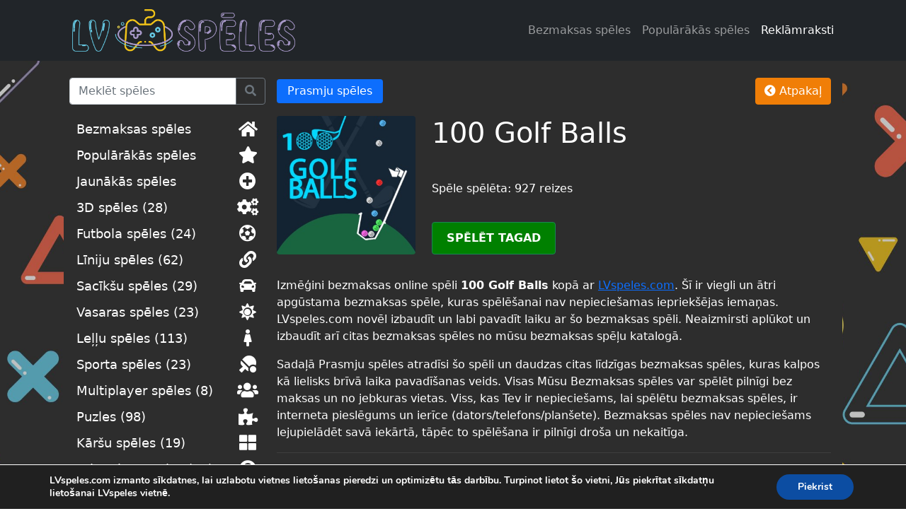

--- FILE ---
content_type: text/html; charset=UTF-8
request_url: https://lvspeles.com/bezmaksas-speles/100-golf-balls/
body_size: 13145
content:
<!doctype html><html lang="en-US"><head><meta charset="UTF-8"><meta name="viewport" content="width=device-width, initial-scale=1"><link rel="profile" href="https://gmpg.org/xfn/11"><link rel="manifest" href="https://lvspeles.com/wp-content/themes/lvspeles/img/favicon/site.webmanifest"><meta name="msapplication-TileColor" content="#ffffff"><meta name="theme-color" content="#ffffff"><meta name="yandex-verification" content="c6af73db8d98cecd" />  <script async src="https://www.googletagmanager.com/gtag/js?id=G-ELNEY8NW60"></script> <script>window.dataLayer = window.dataLayer || [];

        function gtag() {
            dataLayer.push(arguments);
        }
        gtag('js', new Date());

        gtag('config', 'G-ELNEY8NW60');</script> <meta name="msvalidate.01" content="1CC1B29C24F50DA4A1C0561F553F95DC" /><meta name='robots' content='index, follow, max-image-preview:large, max-snippet:-1, max-video-preview:-1' /><title>100 Golf Balls - Labākās Online Bezmaksas spēles Latvijā © 2022</title><meta name="description" content="100 Golf Balls - ir viegli un ātri apgūstama bezmaksas spēle, kuras spēlēšanai nav nepieciešamas iepriekšējās iemaņas." /><link rel="canonical" href="https://lvspeles.com/bezmaksas-speles/100-golf-balls/" /><meta property="og:locale" content="en_US" /><meta property="og:type" content="article" /><meta property="og:title" content="100 Golf Balls - Labākās Online Bezmaksas spēles Latvijā © 2022" /><meta property="og:description" content="100 Golf Balls - ir viegli un ātri apgūstama bezmaksas spēle, kuras spēlēšanai nav nepieciešamas iepriekšējās iemaņas." /><meta property="og:url" content="https://lvspeles.com/bezmaksas-speles/100-golf-balls/" /><meta property="og:site_name" content="Labākās Online Bezmaksas spēles Latvijā © 2022" /><meta property="og:image" content="https://lvspeles.com/wp-content/uploads/2021/11/100-Golf-Balls.jpg" /><meta property="og:image:width" content="320" /><meta property="og:image:height" content="320" /><meta property="og:image:type" content="image/jpeg" /><meta name="twitter:card" content="summary_large_image" /><meta name="twitter:label1" content="Est. reading time" /><meta name="twitter:data1" content="1 minute" /> <script type="application/ld+json" class="yoast-schema-graph">{"@context":"https://schema.org","@graph":[{"@type":"WebPage","@id":"https://lvspeles.com/bezmaksas-speles/100-golf-balls/","url":"https://lvspeles.com/bezmaksas-speles/100-golf-balls/","name":"100 Golf Balls - Labākās Online Bezmaksas spēles Latvijā © 2022","isPartOf":{"@id":"https://lvspeles.com/#website"},"primaryImageOfPage":{"@id":"https://lvspeles.com/bezmaksas-speles/100-golf-balls/#primaryimage"},"image":{"@id":"https://lvspeles.com/bezmaksas-speles/100-golf-balls/#primaryimage"},"thumbnailUrl":"https://lvspeles.com/wp-content/uploads/2021/11/100-Golf-Balls.jpg","datePublished":"2021-11-19T13:15:51+00:00","description":"100 Golf Balls - ir viegli un ātri apgūstama bezmaksas spēle, kuras spēlēšanai nav nepieciešamas iepriekšējās iemaņas.","breadcrumb":{"@id":"https://lvspeles.com/bezmaksas-speles/100-golf-balls/#breadcrumb"},"inLanguage":"en-US","potentialAction":[{"@type":"ReadAction","target":["https://lvspeles.com/bezmaksas-speles/100-golf-balls/"]}]},{"@type":"ImageObject","inLanguage":"en-US","@id":"https://lvspeles.com/bezmaksas-speles/100-golf-balls/#primaryimage","url":"https://lvspeles.com/wp-content/uploads/2021/11/100-Golf-Balls.jpg","contentUrl":"https://lvspeles.com/wp-content/uploads/2021/11/100-Golf-Balls.jpg","width":320,"height":320,"caption":"100 Golf Balls"},{"@type":"BreadcrumbList","@id":"https://lvspeles.com/bezmaksas-speles/100-golf-balls/#breadcrumb","itemListElement":[{"@type":"ListItem","position":1,"name":"Bezmaksas spēles","item":"https://lvspeles.com/"},{"@type":"ListItem","position":2,"name":"Spēles","item":"https://lvspeles.com/bezmaksas-speles/"},{"@type":"ListItem","position":3,"name":"100 Golf Balls"}]},{"@type":"WebSite","@id":"https://lvspeles.com/#website","url":"https://lvspeles.com/","name":"Labākās Online Bezmaksas spēles Latvijā © 2022","description":"LVspeles.com piedāvā lielāko bezmaksas online spēļu izvēli Latvijā. Mēs esam apkopojuši visas interesantākās un aizraujošākās bezmaksas spēles internetā.","publisher":{"@id":"https://lvspeles.com/#organization"},"potentialAction":[{"@type":"SearchAction","target":{"@type":"EntryPoint","urlTemplate":"https://lvspeles.com/?s={search_term_string}"},"query-input":{"@type":"PropertyValueSpecification","valueRequired":true,"valueName":"search_term_string"}}],"inLanguage":"en-US"},{"@type":"Organization","@id":"https://lvspeles.com/#organization","name":"LVspeles","url":"https://lvspeles.com/","logo":{"@type":"ImageObject","inLanguage":"en-US","@id":"https://lvspeles.com/#/schema/logo/image/","url":"https://lvspeles.com/wp-content/uploads/2021/11/LVspeles.com-Site-Icon-1.png","contentUrl":"https://lvspeles.com/wp-content/uploads/2021/11/LVspeles.com-Site-Icon-1.png","width":2134,"height":2134,"caption":"LVspeles"},"image":{"@id":"https://lvspeles.com/#/schema/logo/image/"}}]}</script> <link href='https://fonts.gstatic.com' crossorigin='anonymous' rel='preconnect' /><link rel="alternate" type="application/rss+xml" title="Labākās Online Bezmaksas spēles Latvijā © 2022 &raquo; Feed" href="https://lvspeles.com/feed/" /><link rel="alternate" type="application/rss+xml" title="Labākās Online Bezmaksas spēles Latvijā © 2022 &raquo; Comments Feed" href="https://lvspeles.com/comments/feed/" /><link rel="alternate" title="oEmbed (JSON)" type="application/json+oembed" href="https://lvspeles.com/wp-json/oembed/1.0/embed?url=https%3A%2F%2Flvspeles.com%2Fbezmaksas-speles%2F100-golf-balls%2F" /><link rel="alternate" title="oEmbed (XML)" type="text/xml+oembed" href="https://lvspeles.com/wp-json/oembed/1.0/embed?url=https%3A%2F%2Flvspeles.com%2Fbezmaksas-speles%2F100-golf-balls%2F&#038;format=xml" /><style id='wp-img-auto-sizes-contain-inline-css' type='text/css'>img:is([sizes=auto i],[sizes^="auto," i]){contain-intrinsic-size:3000px 1500px}
/*# sourceURL=wp-img-auto-sizes-contain-inline-css */</style><link rel='stylesheet' id='menu-icon-font-awesome-css' href='https://lvspeles.com/wp-content/plugins/menu-icons/css/fontawesome/css/all.min.css' type='text/css' media='all' /><link rel='stylesheet' id='menu-icons-extra-css' href='https://lvspeles.com/wp-content/plugins/menu-icons/css/extra.min.css' type='text/css' media='all' /><style id='wp-block-library-inline-css' type='text/css'>:root{--wp-block-synced-color:#7a00df;--wp-block-synced-color--rgb:122,0,223;--wp-bound-block-color:var(--wp-block-synced-color);--wp-editor-canvas-background:#ddd;--wp-admin-theme-color:#007cba;--wp-admin-theme-color--rgb:0,124,186;--wp-admin-theme-color-darker-10:#006ba1;--wp-admin-theme-color-darker-10--rgb:0,107,160.5;--wp-admin-theme-color-darker-20:#005a87;--wp-admin-theme-color-darker-20--rgb:0,90,135;--wp-admin-border-width-focus:2px}@media (min-resolution:192dpi){:root{--wp-admin-border-width-focus:1.5px}}.wp-element-button{cursor:pointer}:root .has-very-light-gray-background-color{background-color:#eee}:root .has-very-dark-gray-background-color{background-color:#313131}:root .has-very-light-gray-color{color:#eee}:root .has-very-dark-gray-color{color:#313131}:root .has-vivid-green-cyan-to-vivid-cyan-blue-gradient-background{background:linear-gradient(135deg,#00d084,#0693e3)}:root .has-purple-crush-gradient-background{background:linear-gradient(135deg,#34e2e4,#4721fb 50%,#ab1dfe)}:root .has-hazy-dawn-gradient-background{background:linear-gradient(135deg,#faaca8,#dad0ec)}:root .has-subdued-olive-gradient-background{background:linear-gradient(135deg,#fafae1,#67a671)}:root .has-atomic-cream-gradient-background{background:linear-gradient(135deg,#fdd79a,#004a59)}:root .has-nightshade-gradient-background{background:linear-gradient(135deg,#330968,#31cdcf)}:root .has-midnight-gradient-background{background:linear-gradient(135deg,#020381,#2874fc)}:root{--wp--preset--font-size--normal:16px;--wp--preset--font-size--huge:42px}.has-regular-font-size{font-size:1em}.has-larger-font-size{font-size:2.625em}.has-normal-font-size{font-size:var(--wp--preset--font-size--normal)}.has-huge-font-size{font-size:var(--wp--preset--font-size--huge)}.has-text-align-center{text-align:center}.has-text-align-left{text-align:left}.has-text-align-right{text-align:right}.has-fit-text{white-space:nowrap!important}#end-resizable-editor-section{display:none}.aligncenter{clear:both}.items-justified-left{justify-content:flex-start}.items-justified-center{justify-content:center}.items-justified-right{justify-content:flex-end}.items-justified-space-between{justify-content:space-between}.screen-reader-text{border:0;clip-path:inset(50%);height:1px;margin:-1px;overflow:hidden;padding:0;position:absolute;width:1px;word-wrap:normal!important}.screen-reader-text:focus{background-color:#ddd;clip-path:none;color:#444;display:block;font-size:1em;height:auto;left:5px;line-height:normal;padding:15px 23px 14px;text-decoration:none;top:5px;width:auto;z-index:100000}html :where(.has-border-color){border-style:solid}html :where([style*=border-top-color]){border-top-style:solid}html :where([style*=border-right-color]){border-right-style:solid}html :where([style*=border-bottom-color]){border-bottom-style:solid}html :where([style*=border-left-color]){border-left-style:solid}html :where([style*=border-width]){border-style:solid}html :where([style*=border-top-width]){border-top-style:solid}html :where([style*=border-right-width]){border-right-style:solid}html :where([style*=border-bottom-width]){border-bottom-style:solid}html :where([style*=border-left-width]){border-left-style:solid}html :where(img[class*=wp-image-]){height:auto;max-width:100%}:where(figure){margin:0 0 1em}html :where(.is-position-sticky){--wp-admin--admin-bar--position-offset:var(--wp-admin--admin-bar--height,0px)}@media screen and (max-width:600px){html :where(.is-position-sticky){--wp-admin--admin-bar--position-offset:0px}}

/*# sourceURL=wp-block-library-inline-css */</style><style id='wp-block-paragraph-inline-css' type='text/css'>.is-small-text{font-size:.875em}.is-regular-text{font-size:1em}.is-large-text{font-size:2.25em}.is-larger-text{font-size:3em}.has-drop-cap:not(:focus):first-letter{float:left;font-size:8.4em;font-style:normal;font-weight:100;line-height:.68;margin:.05em .1em 0 0;text-transform:uppercase}body.rtl .has-drop-cap:not(:focus):first-letter{float:none;margin-left:.1em}p.has-drop-cap.has-background{overflow:hidden}:root :where(p.has-background){padding:1.25em 2.375em}:where(p.has-text-color:not(.has-link-color)) a{color:inherit}p.has-text-align-left[style*="writing-mode:vertical-lr"],p.has-text-align-right[style*="writing-mode:vertical-rl"]{rotate:180deg}
/*# sourceURL=https://lvspeles.com/wp-includes/blocks/paragraph/style.min.css */</style><style id='global-styles-inline-css' type='text/css'>:root{--wp--preset--aspect-ratio--square: 1;--wp--preset--aspect-ratio--4-3: 4/3;--wp--preset--aspect-ratio--3-4: 3/4;--wp--preset--aspect-ratio--3-2: 3/2;--wp--preset--aspect-ratio--2-3: 2/3;--wp--preset--aspect-ratio--16-9: 16/9;--wp--preset--aspect-ratio--9-16: 9/16;--wp--preset--color--black: #000000;--wp--preset--color--cyan-bluish-gray: #abb8c3;--wp--preset--color--white: #ffffff;--wp--preset--color--pale-pink: #f78da7;--wp--preset--color--vivid-red: #cf2e2e;--wp--preset--color--luminous-vivid-orange: #ff6900;--wp--preset--color--luminous-vivid-amber: #fcb900;--wp--preset--color--light-green-cyan: #7bdcb5;--wp--preset--color--vivid-green-cyan: #00d084;--wp--preset--color--pale-cyan-blue: #8ed1fc;--wp--preset--color--vivid-cyan-blue: #0693e3;--wp--preset--color--vivid-purple: #9b51e0;--wp--preset--gradient--vivid-cyan-blue-to-vivid-purple: linear-gradient(135deg,rgb(6,147,227) 0%,rgb(155,81,224) 100%);--wp--preset--gradient--light-green-cyan-to-vivid-green-cyan: linear-gradient(135deg,rgb(122,220,180) 0%,rgb(0,208,130) 100%);--wp--preset--gradient--luminous-vivid-amber-to-luminous-vivid-orange: linear-gradient(135deg,rgb(252,185,0) 0%,rgb(255,105,0) 100%);--wp--preset--gradient--luminous-vivid-orange-to-vivid-red: linear-gradient(135deg,rgb(255,105,0) 0%,rgb(207,46,46) 100%);--wp--preset--gradient--very-light-gray-to-cyan-bluish-gray: linear-gradient(135deg,rgb(238,238,238) 0%,rgb(169,184,195) 100%);--wp--preset--gradient--cool-to-warm-spectrum: linear-gradient(135deg,rgb(74,234,220) 0%,rgb(151,120,209) 20%,rgb(207,42,186) 40%,rgb(238,44,130) 60%,rgb(251,105,98) 80%,rgb(254,248,76) 100%);--wp--preset--gradient--blush-light-purple: linear-gradient(135deg,rgb(255,206,236) 0%,rgb(152,150,240) 100%);--wp--preset--gradient--blush-bordeaux: linear-gradient(135deg,rgb(254,205,165) 0%,rgb(254,45,45) 50%,rgb(107,0,62) 100%);--wp--preset--gradient--luminous-dusk: linear-gradient(135deg,rgb(255,203,112) 0%,rgb(199,81,192) 50%,rgb(65,88,208) 100%);--wp--preset--gradient--pale-ocean: linear-gradient(135deg,rgb(255,245,203) 0%,rgb(182,227,212) 50%,rgb(51,167,181) 100%);--wp--preset--gradient--electric-grass: linear-gradient(135deg,rgb(202,248,128) 0%,rgb(113,206,126) 100%);--wp--preset--gradient--midnight: linear-gradient(135deg,rgb(2,3,129) 0%,rgb(40,116,252) 100%);--wp--preset--font-size--small: 13px;--wp--preset--font-size--medium: 20px;--wp--preset--font-size--large: 36px;--wp--preset--font-size--x-large: 42px;--wp--preset--spacing--20: 0.44rem;--wp--preset--spacing--30: 0.67rem;--wp--preset--spacing--40: 1rem;--wp--preset--spacing--50: 1.5rem;--wp--preset--spacing--60: 2.25rem;--wp--preset--spacing--70: 3.38rem;--wp--preset--spacing--80: 5.06rem;--wp--preset--shadow--natural: 6px 6px 9px rgba(0, 0, 0, 0.2);--wp--preset--shadow--deep: 12px 12px 50px rgba(0, 0, 0, 0.4);--wp--preset--shadow--sharp: 6px 6px 0px rgba(0, 0, 0, 0.2);--wp--preset--shadow--outlined: 6px 6px 0px -3px rgb(255, 255, 255), 6px 6px rgb(0, 0, 0);--wp--preset--shadow--crisp: 6px 6px 0px rgb(0, 0, 0);}:where(.is-layout-flex){gap: 0.5em;}:where(.is-layout-grid){gap: 0.5em;}body .is-layout-flex{display: flex;}.is-layout-flex{flex-wrap: wrap;align-items: center;}.is-layout-flex > :is(*, div){margin: 0;}body .is-layout-grid{display: grid;}.is-layout-grid > :is(*, div){margin: 0;}:where(.wp-block-columns.is-layout-flex){gap: 2em;}:where(.wp-block-columns.is-layout-grid){gap: 2em;}:where(.wp-block-post-template.is-layout-flex){gap: 1.25em;}:where(.wp-block-post-template.is-layout-grid){gap: 1.25em;}.has-black-color{color: var(--wp--preset--color--black) !important;}.has-cyan-bluish-gray-color{color: var(--wp--preset--color--cyan-bluish-gray) !important;}.has-white-color{color: var(--wp--preset--color--white) !important;}.has-pale-pink-color{color: var(--wp--preset--color--pale-pink) !important;}.has-vivid-red-color{color: var(--wp--preset--color--vivid-red) !important;}.has-luminous-vivid-orange-color{color: var(--wp--preset--color--luminous-vivid-orange) !important;}.has-luminous-vivid-amber-color{color: var(--wp--preset--color--luminous-vivid-amber) !important;}.has-light-green-cyan-color{color: var(--wp--preset--color--light-green-cyan) !important;}.has-vivid-green-cyan-color{color: var(--wp--preset--color--vivid-green-cyan) !important;}.has-pale-cyan-blue-color{color: var(--wp--preset--color--pale-cyan-blue) !important;}.has-vivid-cyan-blue-color{color: var(--wp--preset--color--vivid-cyan-blue) !important;}.has-vivid-purple-color{color: var(--wp--preset--color--vivid-purple) !important;}.has-black-background-color{background-color: var(--wp--preset--color--black) !important;}.has-cyan-bluish-gray-background-color{background-color: var(--wp--preset--color--cyan-bluish-gray) !important;}.has-white-background-color{background-color: var(--wp--preset--color--white) !important;}.has-pale-pink-background-color{background-color: var(--wp--preset--color--pale-pink) !important;}.has-vivid-red-background-color{background-color: var(--wp--preset--color--vivid-red) !important;}.has-luminous-vivid-orange-background-color{background-color: var(--wp--preset--color--luminous-vivid-orange) !important;}.has-luminous-vivid-amber-background-color{background-color: var(--wp--preset--color--luminous-vivid-amber) !important;}.has-light-green-cyan-background-color{background-color: var(--wp--preset--color--light-green-cyan) !important;}.has-vivid-green-cyan-background-color{background-color: var(--wp--preset--color--vivid-green-cyan) !important;}.has-pale-cyan-blue-background-color{background-color: var(--wp--preset--color--pale-cyan-blue) !important;}.has-vivid-cyan-blue-background-color{background-color: var(--wp--preset--color--vivid-cyan-blue) !important;}.has-vivid-purple-background-color{background-color: var(--wp--preset--color--vivid-purple) !important;}.has-black-border-color{border-color: var(--wp--preset--color--black) !important;}.has-cyan-bluish-gray-border-color{border-color: var(--wp--preset--color--cyan-bluish-gray) !important;}.has-white-border-color{border-color: var(--wp--preset--color--white) !important;}.has-pale-pink-border-color{border-color: var(--wp--preset--color--pale-pink) !important;}.has-vivid-red-border-color{border-color: var(--wp--preset--color--vivid-red) !important;}.has-luminous-vivid-orange-border-color{border-color: var(--wp--preset--color--luminous-vivid-orange) !important;}.has-luminous-vivid-amber-border-color{border-color: var(--wp--preset--color--luminous-vivid-amber) !important;}.has-light-green-cyan-border-color{border-color: var(--wp--preset--color--light-green-cyan) !important;}.has-vivid-green-cyan-border-color{border-color: var(--wp--preset--color--vivid-green-cyan) !important;}.has-pale-cyan-blue-border-color{border-color: var(--wp--preset--color--pale-cyan-blue) !important;}.has-vivid-cyan-blue-border-color{border-color: var(--wp--preset--color--vivid-cyan-blue) !important;}.has-vivid-purple-border-color{border-color: var(--wp--preset--color--vivid-purple) !important;}.has-vivid-cyan-blue-to-vivid-purple-gradient-background{background: var(--wp--preset--gradient--vivid-cyan-blue-to-vivid-purple) !important;}.has-light-green-cyan-to-vivid-green-cyan-gradient-background{background: var(--wp--preset--gradient--light-green-cyan-to-vivid-green-cyan) !important;}.has-luminous-vivid-amber-to-luminous-vivid-orange-gradient-background{background: var(--wp--preset--gradient--luminous-vivid-amber-to-luminous-vivid-orange) !important;}.has-luminous-vivid-orange-to-vivid-red-gradient-background{background: var(--wp--preset--gradient--luminous-vivid-orange-to-vivid-red) !important;}.has-very-light-gray-to-cyan-bluish-gray-gradient-background{background: var(--wp--preset--gradient--very-light-gray-to-cyan-bluish-gray) !important;}.has-cool-to-warm-spectrum-gradient-background{background: var(--wp--preset--gradient--cool-to-warm-spectrum) !important;}.has-blush-light-purple-gradient-background{background: var(--wp--preset--gradient--blush-light-purple) !important;}.has-blush-bordeaux-gradient-background{background: var(--wp--preset--gradient--blush-bordeaux) !important;}.has-luminous-dusk-gradient-background{background: var(--wp--preset--gradient--luminous-dusk) !important;}.has-pale-ocean-gradient-background{background: var(--wp--preset--gradient--pale-ocean) !important;}.has-electric-grass-gradient-background{background: var(--wp--preset--gradient--electric-grass) !important;}.has-midnight-gradient-background{background: var(--wp--preset--gradient--midnight) !important;}.has-small-font-size{font-size: var(--wp--preset--font-size--small) !important;}.has-medium-font-size{font-size: var(--wp--preset--font-size--medium) !important;}.has-large-font-size{font-size: var(--wp--preset--font-size--large) !important;}.has-x-large-font-size{font-size: var(--wp--preset--font-size--x-large) !important;}
/*# sourceURL=global-styles-inline-css */</style><style id='classic-theme-styles-inline-css' type='text/css'>/*! This file is auto-generated */
.wp-block-button__link{color:#fff;background-color:#32373c;border-radius:9999px;box-shadow:none;text-decoration:none;padding:calc(.667em + 2px) calc(1.333em + 2px);font-size:1.125em}.wp-block-file__button{background:#32373c;color:#fff;text-decoration:none}
/*# sourceURL=/wp-includes/css/classic-themes.min.css */</style><link rel='stylesheet' id='sp-ea-font-awesome-css' href='https://lvspeles.com/wp-content/plugins/easy-accordion-free/public/assets/css/font-awesome.min.css' type='text/css' media='all' /><link rel='stylesheet' id='sp-ea-style-css' href='https://lvspeles.com/wp-content/cache/autoptimize/css/autoptimize_single_28a2b4501c5e7b6e4df212944461c3b6.css' type='text/css' media='all' /><style id='sp-ea-style-inline-css' type='text/css'>#sp-ea-181 .spcollapsing { height: 0; overflow: hidden; transition-property: height;transition-duration: 300ms;}#sp-ea-181.sp-easy-accordion>.sp-ea-single {border: 1px solid #e2e2e2; }#sp-ea-181.sp-easy-accordion>.sp-ea-single>.ea-header a {color: #444;}#sp-ea-181.sp-easy-accordion>.sp-ea-single>.sp-collapse>.ea-body {background: #d1d1d1; color: #444;}#sp-ea-181.sp-easy-accordion>.sp-ea-single {background: #dd8502;}#sp-ea-181.sp-easy-accordion>.sp-ea-single>.ea-header a .ea-expand-icon.fa { float: left; color: #444;font-size: 16px;}
/*# sourceURL=sp-ea-style-inline-css */</style><link rel='stylesheet' id='yith-infs-style-css' href='https://lvspeles.com/wp-content/cache/autoptimize/css/autoptimize_single_a61fe3b7f97b8771d6ff8a004d9ce983.css' type='text/css' media='all' /><link rel='stylesheet' id='bootscore-style-css' href='https://lvspeles.com/wp-content/themes/lvspeles/style.css' type='text/css' media='all' /><link rel='stylesheet' id='bootstrap-css' href='https://lvspeles.com/wp-content/themes/lvspeles/css/lib/bootstrap.min.css' type='text/css' media='all' /><link rel='stylesheet' id='fontawesome-css' href='https://lvspeles.com/wp-content/themes/lvspeles/css/lib/fontawesome.min.css' type='text/css' media='all' /><link rel='stylesheet' id='lvspeles-css' href='https://lvspeles.com/wp-content/cache/autoptimize/css/autoptimize_single_04bd31a754897802f329cb8081c5dae8.css' type='text/css' media='all' /><link rel='stylesheet' id='moove_gdpr_frontend-css' href='https://lvspeles.com/wp-content/cache/autoptimize/css/autoptimize_single_c0db84a9b64146f44bc313761e48cf1a.css' type='text/css' media='all' /><style id='moove_gdpr_frontend-inline-css' type='text/css'>#moove_gdpr_cookie_modal,#moove_gdpr_cookie_info_bar,.gdpr_cookie_settings_shortcode_content{font-family:Nunito,sans-serif}#moove_gdpr_save_popup_settings_button{background-color:#373737;color:#fff}#moove_gdpr_save_popup_settings_button:hover{background-color:#000}#moove_gdpr_cookie_info_bar .moove-gdpr-info-bar-container .moove-gdpr-info-bar-content a.mgbutton,#moove_gdpr_cookie_info_bar .moove-gdpr-info-bar-container .moove-gdpr-info-bar-content button.mgbutton{background-color:#0C4DA2}#moove_gdpr_cookie_modal .moove-gdpr-modal-content .moove-gdpr-modal-footer-content .moove-gdpr-button-holder a.mgbutton,#moove_gdpr_cookie_modal .moove-gdpr-modal-content .moove-gdpr-modal-footer-content .moove-gdpr-button-holder button.mgbutton,.gdpr_cookie_settings_shortcode_content .gdpr-shr-button.button-green{background-color:#0C4DA2;border-color:#0C4DA2}#moove_gdpr_cookie_modal .moove-gdpr-modal-content .moove-gdpr-modal-footer-content .moove-gdpr-button-holder a.mgbutton:hover,#moove_gdpr_cookie_modal .moove-gdpr-modal-content .moove-gdpr-modal-footer-content .moove-gdpr-button-holder button.mgbutton:hover,.gdpr_cookie_settings_shortcode_content .gdpr-shr-button.button-green:hover{background-color:#fff;color:#0C4DA2}#moove_gdpr_cookie_modal .moove-gdpr-modal-content .moove-gdpr-modal-close i,#moove_gdpr_cookie_modal .moove-gdpr-modal-content .moove-gdpr-modal-close span.gdpr-icon{background-color:#0C4DA2;border:1px solid #0C4DA2}#moove_gdpr_cookie_info_bar span.change-settings-button.focus-g,#moove_gdpr_cookie_info_bar span.change-settings-button:focus{-webkit-box-shadow:0 0 1px 3px #0C4DA2;-moz-box-shadow:0 0 1px 3px #0C4DA2;box-shadow:0 0 1px 3px #0C4DA2}#moove_gdpr_cookie_modal .moove-gdpr-modal-content .moove-gdpr-modal-close i:hover,#moove_gdpr_cookie_modal .moove-gdpr-modal-content .moove-gdpr-modal-close span.gdpr-icon:hover,#moove_gdpr_cookie_info_bar span[data-href]>u.change-settings-button{color:#0C4DA2}#moove_gdpr_cookie_modal .moove-gdpr-modal-content .moove-gdpr-modal-left-content #moove-gdpr-menu li.menu-item-selected a span.gdpr-icon,#moove_gdpr_cookie_modal .moove-gdpr-modal-content .moove-gdpr-modal-left-content #moove-gdpr-menu li.menu-item-selected button span.gdpr-icon{color:inherit}#moove_gdpr_cookie_modal .moove-gdpr-modal-content .moove-gdpr-modal-left-content #moove-gdpr-menu li a span.gdpr-icon,#moove_gdpr_cookie_modal .moove-gdpr-modal-content .moove-gdpr-modal-left-content #moove-gdpr-menu li button span.gdpr-icon{color:inherit}#moove_gdpr_cookie_modal .gdpr-acc-link{line-height:0;font-size:0;color:transparent;position:absolute}#moove_gdpr_cookie_modal .moove-gdpr-modal-content .moove-gdpr-modal-close:hover i,#moove_gdpr_cookie_modal .moove-gdpr-modal-content .moove-gdpr-modal-left-content #moove-gdpr-menu li a,#moove_gdpr_cookie_modal .moove-gdpr-modal-content .moove-gdpr-modal-left-content #moove-gdpr-menu li button,#moove_gdpr_cookie_modal .moove-gdpr-modal-content .moove-gdpr-modal-left-content #moove-gdpr-menu li button i,#moove_gdpr_cookie_modal .moove-gdpr-modal-content .moove-gdpr-modal-left-content #moove-gdpr-menu li a i,#moove_gdpr_cookie_modal .moove-gdpr-modal-content .moove-gdpr-tab-main .moove-gdpr-tab-main-content a:hover,#moove_gdpr_cookie_info_bar.moove-gdpr-dark-scheme .moove-gdpr-info-bar-container .moove-gdpr-info-bar-content a.mgbutton:hover,#moove_gdpr_cookie_info_bar.moove-gdpr-dark-scheme .moove-gdpr-info-bar-container .moove-gdpr-info-bar-content button.mgbutton:hover,#moove_gdpr_cookie_info_bar.moove-gdpr-dark-scheme .moove-gdpr-info-bar-container .moove-gdpr-info-bar-content a:hover,#moove_gdpr_cookie_info_bar.moove-gdpr-dark-scheme .moove-gdpr-info-bar-container .moove-gdpr-info-bar-content button:hover,#moove_gdpr_cookie_info_bar.moove-gdpr-dark-scheme .moove-gdpr-info-bar-container .moove-gdpr-info-bar-content span.change-settings-button:hover,#moove_gdpr_cookie_info_bar.moove-gdpr-dark-scheme .moove-gdpr-info-bar-container .moove-gdpr-info-bar-content u.change-settings-button:hover,#moove_gdpr_cookie_info_bar span[data-href]>u.change-settings-button,#moove_gdpr_cookie_info_bar.moove-gdpr-dark-scheme .moove-gdpr-info-bar-container .moove-gdpr-info-bar-content a.mgbutton.focus-g,#moove_gdpr_cookie_info_bar.moove-gdpr-dark-scheme .moove-gdpr-info-bar-container .moove-gdpr-info-bar-content button.mgbutton.focus-g,#moove_gdpr_cookie_info_bar.moove-gdpr-dark-scheme .moove-gdpr-info-bar-container .moove-gdpr-info-bar-content a.focus-g,#moove_gdpr_cookie_info_bar.moove-gdpr-dark-scheme .moove-gdpr-info-bar-container .moove-gdpr-info-bar-content button.focus-g,#moove_gdpr_cookie_info_bar.moove-gdpr-dark-scheme .moove-gdpr-info-bar-container .moove-gdpr-info-bar-content a.mgbutton:focus,#moove_gdpr_cookie_info_bar.moove-gdpr-dark-scheme .moove-gdpr-info-bar-container .moove-gdpr-info-bar-content button.mgbutton:focus,#moove_gdpr_cookie_info_bar.moove-gdpr-dark-scheme .moove-gdpr-info-bar-container .moove-gdpr-info-bar-content a:focus,#moove_gdpr_cookie_info_bar.moove-gdpr-dark-scheme .moove-gdpr-info-bar-container .moove-gdpr-info-bar-content button:focus,#moove_gdpr_cookie_info_bar.moove-gdpr-dark-scheme .moove-gdpr-info-bar-container .moove-gdpr-info-bar-content span.change-settings-button.focus-g,span.change-settings-button:focus,#moove_gdpr_cookie_info_bar.moove-gdpr-dark-scheme .moove-gdpr-info-bar-container .moove-gdpr-info-bar-content u.change-settings-button.focus-g,#moove_gdpr_cookie_info_bar.moove-gdpr-dark-scheme .moove-gdpr-info-bar-container .moove-gdpr-info-bar-content u.change-settings-button:focus{color:#0C4DA2}#moove_gdpr_cookie_modal.gdpr_lightbox-hide{display:none}
/*# sourceURL=moove_gdpr_frontend-inline-css */</style> <script type="text/javascript" src="https://lvspeles.com/wp-includes/js/jquery/jquery.min.js" id="jquery-core-js"></script> <script defer type="text/javascript" src="https://lvspeles.com/wp-includes/js/jquery/jquery-migrate.min.js" id="jquery-migrate-js"></script> <link rel="https://api.w.org/" href="https://lvspeles.com/wp-json/" /><link rel="alternate" title="JSON" type="application/json" href="https://lvspeles.com/wp-json/wp/v2/bezmaksas-speles/1280" /><link rel="EditURI" type="application/rsd+xml" title="RSD" href="https://lvspeles.com/xmlrpc.php?rsd" /><meta name="generator" content="WordPress 6.9" /><link rel='shortlink' href='https://lvspeles.com/?p=1280' /> <script>document.documentElement.className = document.documentElement.className.replace( 'no-js', 'js' );</script> <style>.no-js img.lazyload { display: none; }
			figure.wp-block-image img.lazyloading { min-width: 150px; }
							.lazyload, .lazyloading { opacity: 0; }
				.lazyloaded {
					opacity: 1;
					transition: opacity 500ms;
					transition-delay: 0ms;
				}</style><link rel="icon" href="https://lvspeles.com/wp-content/uploads/2021/11/cropped-LVspeles.com-Site-Icon-1-32x32.png" sizes="32x32" /><link rel="icon" href="https://lvspeles.com/wp-content/uploads/2021/11/cropped-LVspeles.com-Site-Icon-1-192x192.png" sizes="192x192" /><link rel="apple-touch-icon" href="https://lvspeles.com/wp-content/uploads/2021/11/cropped-LVspeles.com-Site-Icon-1-180x180.png" /><meta name="msapplication-TileImage" content="https://lvspeles.com/wp-content/uploads/2021/11/cropped-LVspeles.com-Site-Icon-1-270x270.png" /></head><body class="wp-singular bezmaksas-speles-template-default single single-bezmaksas-speles postid-1280 single-format-standard wp-theme-lvspeles"> <img  alt="LVSpēles fona bilde"  data-src="https://lvspeles.com/wp-content/uploads/2021/11/Tapete-scaled.jpg" class="body-bg-image lazyload" src="[data-uri]"><noscript><img src="https://lvspeles.com/wp-content/uploads/2021/11/Tapete-scaled.jpg" alt="LVSpēles fona bilde" class="body-bg-image"></noscript><div id="to-top"></div><div id="page" class="site"><header id="masthead" class="site-header"><div class="bg-light"><nav id="nav-main" class="navbar navbar-expand-lg navbar-dark bg-dark"><div class="container"> <a class="navbar-brand d-flex" href="https://lvspeles.com"><img  alt="logo"  data-src="https://lvspeles.com/wp-content/uploads/2021/11/LVspeles.com-logo.png" class="logo lazyload" src="[data-uri]"><noscript><img src="https://lvspeles.com/wp-content/uploads/2021/11/LVspeles.com-logo.png" alt="logo" class="logo"></noscript></a><div class="offcanvas offcanvas-end" tabindex="-1" id="offcanvas-navbar"><div class="offcanvas-header bg-dark"><h5 class="mb-0">Izvēlne</h5> <button type="button" class="btn-close text-reset" data-bs-dismiss="offcanvas" aria-label="Close"></button></div><div class="offcanvas-body"><ul id="bootscore-navbar" class="navbar-nav ms-auto "><li  id="menu-item-1528" class="menu-item menu-item-type-post_type menu-item-object-page menu-item-home nav-item nav-item-1528"><a href="https://lvspeles.com/" class="nav-link ">Bezmaksas spēles</a></li><li  id="menu-item-1530" class="menu-item menu-item-type-post_type menu-item-object-page nav-item nav-item-1530"><a href="https://lvspeles.com/popularakas-speles/" class="nav-link ">Populārākās spēles</a></li><li  id="menu-item-1588" class="menu-item menu-item-type-post_type menu-item-object-page current_page_parent nav-item nav-item-1588"><a href="https://lvspeles.com/reklamraksti/" class="nav-link active">Reklāmraksti</a></li></ul></div></div><div class="header-actions d-flex align-items-center"><div class="top-nav-widget"></div> <button class="btn btn-outline-secondary me-3 d-lg-none ms-1 ms-md-2" type="button" data-bs-toggle="offcanvas" data-bs-target="#offcanvas-navbar" aria-controls="offcanvas-navbar"> <i class="fas fa-bars"></i> </button></div></div></nav></div></header><div id="content" class="site-content container"><div id="primary" class="content-area py-2"><main id="page-single-game" class="site-main"><div class="btn btn-primary open-sidenav"> <i class="fas fa-chevron-right"></i> Spēļu kategorijas</div><div class="sidenav"><div class="btn btn-primary close-sidenav">Aizvērt <i class="fas fa-times"></i></div><div class="top-nav-search"><div class="widget-title d-none">Meklēt spēles</div><form class="searchform input-group" method="get" action="https://lvspeles.com/" class="form-inline"> <input type="text" name="s" class="form-control" placeholder="Meklēt spēles"> <button type="submit" class="input-group-text btn btn-outline-secondary"><i class="fas fa-search"></i></button></form></div><section id="nav_menu-3" class="widget widget_nav_menu card card-body border-0"><div class="menu-sanu-navigacija-container"><ul id="menu-sanu-navigacija" class="menu"><li id="menu-item-41" class="menu-item menu-item-type-post_type menu-item-object-page menu-item-home menu-item-41"><a href="https://lvspeles.com/"><span>Bezmaksas spēles</span><i class="_mi _after fa fa-home" aria-hidden="true"></i></a></li><li id="menu-item-87" class="menu-item menu-item-type-post_type menu-item-object-page menu-item-87"><a href="https://lvspeles.com/popularakas-speles/"><span>Populārākās spēles</span><i class="_mi _after fa fa-star" aria-hidden="true"></i></a></li><li id="menu-item-152" class="menu-item menu-item-type-post_type_archive menu-item-object-bezmaksas-speles menu-item-152"><a href="https://lvspeles.com/bezmaksas-speles/"><span>Jaunākās spēles</span><i class="_mi _after fa fa-plus-circle" aria-hidden="true"></i></a></li><li id="menu-item-40" class="menu-item menu-item-type-taxonomy menu-item-object-kategorija menu-item-40"><a href="https://lvspeles.com/3d-speles/"><span>3D spēles (28)</span><i class="_mi _after fa fa-cogs" aria-hidden="true"></i></a></li><li id="menu-item-50" class="menu-item menu-item-type-taxonomy menu-item-object-kategorija menu-item-50"><a href="https://lvspeles.com/futbola-speles/"><span>Futbola spēles (24)</span><i class="_mi _after fa fa-futbol" aria-hidden="true"></i></a></li><li id="menu-item-51" class="menu-item menu-item-type-taxonomy menu-item-object-kategorija menu-item-51"><a href="https://lvspeles.com/liniju-speles/"><span>Līniju spēles (62)</span><i class="_mi _after fa fa-link" aria-hidden="true"></i></a></li><li id="menu-item-52" class="menu-item menu-item-type-taxonomy menu-item-object-kategorija menu-item-52"><a href="https://lvspeles.com/saciksu-speles/"><span>Sacīkšu spēles (29)</span><i class="_mi _after fa fa-car" aria-hidden="true"></i></a></li><li id="menu-item-53" class="menu-item menu-item-type-taxonomy menu-item-object-kategorija menu-item-53"><a href="https://lvspeles.com/vasaras-speles/"><span>Vasaras spēles (23)</span><i class="_mi _after fa fa-sun" aria-hidden="true"></i></a></li><li id="menu-item-54" class="menu-item menu-item-type-taxonomy menu-item-object-kategorija menu-item-54"><a href="https://lvspeles.com/lellu-speles/"><span>Leļļu spēles (113)</span><i class="_mi _after fa fa-female" aria-hidden="true"></i></a></li><li id="menu-item-55" class="menu-item menu-item-type-taxonomy menu-item-object-kategorija menu-item-55"><a href="https://lvspeles.com/sporta-speles/"><span>Sporta spēles (23)</span><i class="_mi _after fa fa-table-tennis" aria-hidden="true"></i></a></li><li id="menu-item-56" class="menu-item menu-item-type-taxonomy menu-item-object-kategorija menu-item-56"><a href="https://lvspeles.com/multiplayer-speles/"><span>Multiplayer spēles (8)</span><i class="_mi _after fa fa-users" aria-hidden="true"></i></a></li><li id="menu-item-57" class="menu-item menu-item-type-taxonomy menu-item-object-kategorija menu-item-57"><a href="https://lvspeles.com/puzles/"><span>Puzles (98)</span><i class="_mi _after fa fa-puzzle-piece" aria-hidden="true"></i></a></li><li id="menu-item-59" class="menu-item menu-item-type-taxonomy menu-item-object-kategorija menu-item-59"><a href="https://lvspeles.com/karsu-speles/"><span>Kāršu spēles (19)</span><i class="_mi _after fa fa-th-large" aria-hidden="true"></i></a></li><li id="menu-item-60" class="menu-item menu-item-type-taxonomy menu-item-object-kategorija menu-item-60"><a href="https://lvspeles.com/atjautibas-speles/"><span>Atjautības spēles (14)</span><i class="_mi _after fa fa-question-circle" aria-hidden="true"></i></a></li><li id="menu-item-62" class="menu-item menu-item-type-taxonomy menu-item-object-kategorija menu-item-62"><a href="https://lvspeles.com/action-speles/"><span>Action spēles (34)</span><i class="_mi _after fa fa-rocket" aria-hidden="true"></i></a></li><li id="menu-item-61" class="menu-item menu-item-type-taxonomy menu-item-object-kategorija current-bezmaksas-speles-ancestor current-menu-parent current-bezmaksas-speles-parent menu-item-61"><a href="https://lvspeles.com/prasmju-speles/"><span>Prasmju spēles (55)</span><i class="_mi _after fa fa-bullseye" aria-hidden="true"></i></a></li><li id="menu-item-63" class="menu-item menu-item-type-taxonomy menu-item-object-kategorija menu-item-63"><a href="https://lvspeles.com/strategijas-speles/"><span>Stratēģijas spēles (25)</span><i class="_mi _after fa fa-clock" aria-hidden="true"></i></a></li><li id="menu-item-217" class="menu-item menu-item-type-taxonomy menu-item-object-kategorija menu-item-217"><a href="https://lvspeles.com/piedzivojumu-speles/"><span>Piedzīvojumu spēles (46)</span><i class="_mi _after fa fa-gamepad" aria-hidden="true"></i></a></li><li id="menu-item-1603" class="menu-item menu-item-type-taxonomy menu-item-object-kategorija menu-item-1603"><a href="https://lvspeles.com/spelu-automati/"><span>Spēļu automāti (10)</span><img width="50" height="50"   alt="" aria-hidden="true" decoding="async" data-src="https://lvspeles.com/wp-content/uploads/2022/07/Spelu_automati-1.png" class="_mi _after _image lazyload" src="[data-uri]" /><noscript><img width="50" height="50" src="https://lvspeles.com/wp-content/uploads/2022/07/Spelu_automati-1.png" class="_mi _after _image" alt="" aria-hidden="true" decoding="async" /></noscript></a></li><li id="menu-item-1602" class="menu-item menu-item-type-taxonomy menu-item-object-kategorija menu-item-1602"><a href="https://lvspeles.com/kazino-speles/"><span>Kazino spēles (7)</span><img width="150" height="150"   alt="" aria-hidden="true" decoding="async" data-srcset="https://lvspeles.com/wp-content/uploads/2022/07/Kazino_speles-1-150x150.png 150w, https://lvspeles.com/wp-content/uploads/2022/07/Kazino_speles-1-300x300.png 300w, https://lvspeles.com/wp-content/uploads/2022/07/Kazino_speles-1-768x769.png 768w, https://lvspeles.com/wp-content/uploads/2022/07/Kazino_speles-1.png 981w"  data-src="https://lvspeles.com/wp-content/uploads/2022/07/Kazino_speles-1-150x150.png" data-sizes="(max-width: 150px) 100vw, 150px" class="_mi _after _image lazyload" src="[data-uri]" /><noscript><img width="150" height="150" src="https://lvspeles.com/wp-content/uploads/2022/07/Kazino_speles-1-150x150.png" class="_mi _after _image" alt="" aria-hidden="true" decoding="async" srcset="https://lvspeles.com/wp-content/uploads/2022/07/Kazino_speles-1-150x150.png 150w, https://lvspeles.com/wp-content/uploads/2022/07/Kazino_speles-1-300x300.png 300w, https://lvspeles.com/wp-content/uploads/2022/07/Kazino_speles-1-768x769.png 768w, https://lvspeles.com/wp-content/uploads/2022/07/Kazino_speles-1.png 981w" sizes="(max-width: 150px) 100vw, 150px" /></noscript></a></li></ul></div></section></div> <script>jQuery(document).ready(function($) {
        $('.open-sidenav').click(function() {
            $('.sidenav').addClass('sidenav-opened');
        });
        $('.close-sidenav').click(function() {
            $('.sidenav').removeClass('sidenav-opened');
        });
    });</script> <div class="game-content"><header class="entry-header"><div class="actions"> <a href="https://lvspeles.com/prasmju-speles/" class="badge-category badge-info"> Prasmju spēles </a> <a href="https://lvspeles.com/prasmju-speles/" class="game-cat-link btn btn-primary"> <i class="fas fa-chevron-circle-left"></i> Atpakaļ </a></div><div class="game-title"><div class="post-thumbnail"> <img width="320" height="320"   alt="100 Golf Balls" decoding="async" fetchpriority="high" data-srcset="https://lvspeles.com/wp-content/uploads/2021/11/100-Golf-Balls.jpg 320w, https://lvspeles.com/wp-content/uploads/2021/11/100-Golf-Balls-300x300.jpg 300w, https://lvspeles.com/wp-content/uploads/2021/11/100-Golf-Balls-150x150.jpg 150w"  data-src="https://lvspeles.com/wp-content/uploads/2021/11/100-Golf-Balls.jpg" data-sizes="(max-width: 320px) 100vw, 320px" class="rounded mb-3 wp-post-image lazyload" src="[data-uri]" /><noscript><img width="320" height="320" src="https://lvspeles.com/wp-content/uploads/2021/11/100-Golf-Balls.jpg" class="rounded mb-3 wp-post-image" alt="100 Golf Balls" decoding="async" fetchpriority="high" srcset="https://lvspeles.com/wp-content/uploads/2021/11/100-Golf-Balls.jpg 320w, https://lvspeles.com/wp-content/uploads/2021/11/100-Golf-Balls-300x300.jpg 300w, https://lvspeles.com/wp-content/uploads/2021/11/100-Golf-Balls-150x150.jpg 150w" sizes="(max-width: 320px) 100vw, 320px" /></noscript></div><div class="game-info"><h1>100 Golf Balls</h1> <span>Spēle spēlēta: 927 reizes</span> <a href="https://play.famobi.com/100-golf-balls" class="btn btn-success" target="_blank">SPĒLĒT TAGAD</a></div></div></header><div class="entry-content"><p></p><p>Izmēģini bezmaksas online spēli <strong>100 Golf Balls</strong> kopā ar <a href="https://lvspeles.com/" target="_blank" rel="noreferrer noopener">LVspeles.com</a>. Šī ir viegli un ātri apgūstama bezmaksas spēle, kuras spēlēšanai nav nepieciešamas iepriekšējas iemaņas. LVspeles.com novēl izbaudīt un labi pavadīt laiku ar šo bezmaksas spēli. Neaizmirsti aplūkot un izbaudīt arī citas bezmaksas spēles no mūsu bezmaksas spēļu katalogā.</p><p>Sadaļā Prasmju spēles atradīsi šo spēli un daudzas citas līdzīgas bezmaksas spēles, kuras kalpos kā lielisks brīvā laika pavadīšanas veids. Visas Mūsu Bezmaksas spēles var spēlēt pilnīgi bez maksas un no jebkuras vietas. Viss, kas Tev ir nepieciešams, lai spēlētu bezmaksas spēles, ir interneta pieslēgums un ierīce (dators/telefons/planšete). Bezmaksas spēles nav nepieciešams lejupielādēt savā iekārtā, tāpēc to spēlēšana ir pilnīgi droša un nekaitīga.</p><p></p><p></p></div><div class="other-games"><h2>Jaunākās spēles</h2><div class="gameList"> <a href="https://lvspeles.com/bezmaksas-speles/blowman/" class="game"> <img  alt="Blowman"  data-src="https://lvspeles.com/wp-content/uploads/2021/11/Blowman.jpg" class="gameImage lazyload" src="[data-uri]"><noscript><img src="https://lvspeles.com/wp-content/uploads/2021/11/Blowman.jpg" alt="Blowman" class="gameImage"></noscript><div class="gameContent"><div class="gameTitle">Blowman</div></div> </a> <a href="https://lvspeles.com/bezmaksas-speles/tower-mania/" class="game"> <img  alt="Tower Mania"  data-src="https://lvspeles.com/wp-content/uploads/2021/11/Tower-Mania.jpg" class="gameImage lazyload" src="[data-uri]"><noscript><img src="https://lvspeles.com/wp-content/uploads/2021/11/Tower-Mania.jpg" alt="Tower Mania" class="gameImage"></noscript><div class="gameContent"><div class="gameTitle">Tower Mania</div></div> </a> <a href="https://lvspeles.com/bezmaksas-speles/twins/" class="game"> <img  alt="Twins"  data-src="https://lvspeles.com/wp-content/uploads/2021/11/Twins.jpg" class="gameImage lazyload" src="[data-uri]"><noscript><img src="https://lvspeles.com/wp-content/uploads/2021/11/Twins.jpg" alt="Twins" class="gameImage"></noscript><div class="gameContent"><div class="gameTitle">Twins</div></div> </a> <a href="https://lvspeles.com/bezmaksas-speles/ice-cream/" class="game"> <img  alt="Ice-Cream"  data-src="https://lvspeles.com/wp-content/uploads/2021/11/Ice-Cream-Please-1.jpg" class="gameImage lazyload" src="[data-uri]"><noscript><img src="https://lvspeles.com/wp-content/uploads/2021/11/Ice-Cream-Please-1.jpg" alt="Ice-Cream" class="gameImage"></noscript><div class="gameContent"><div class="gameTitle">Ice-Cream</div></div> </a> <a href="https://lvspeles.com/bezmaksas-speles/color-shape/" class="game"> <img  alt="Color Shape"  data-src="https://lvspeles.com/wp-content/uploads/2021/11/Color-Shape.jpg" class="gameImage lazyload" src="[data-uri]"><noscript><img src="https://lvspeles.com/wp-content/uploads/2021/11/Color-Shape.jpg" alt="Color Shape" class="gameImage"></noscript><div class="badge-exclusive">Ekskluzīva</div><div class="gameContent"><div class="gameTitle">Color Shape</div></div> </a> <a href="https://lvspeles.com/bezmaksas-speles/banana-run/" class="game"> <img  alt="Banana Run"  data-src="https://lvspeles.com/wp-content/uploads/2021/11/Banana-Run.jpg" class="gameImage lazyload" src="[data-uri]"><noscript><img src="https://lvspeles.com/wp-content/uploads/2021/11/Banana-Run.jpg" alt="Banana Run" class="gameImage"></noscript><div class="badge-exclusive">Ekskluzīva</div><div class="gameContent"><div class="gameTitle">Banana Run</div></div> </a> <a href="https://lvspeles.com/bezmaksas-speles/snowball-champions/" class="game"> <img  alt="Snowball Champions"  data-src="https://lvspeles.com/wp-content/uploads/2021/11/Snowball-Champions.jpg" class="gameImage lazyload" src="[data-uri]"><noscript><img src="https://lvspeles.com/wp-content/uploads/2021/11/Snowball-Champions.jpg" alt="Snowball Champions" class="gameImage"></noscript><div class="gameContent"><div class="gameTitle">Snowball Champions</div></div> </a> <a href="https://lvspeles.com/bezmaksas-speles/groovy-ski/" class="game"> <img  alt="Groovy Ski"  data-src="https://lvspeles.com/wp-content/uploads/2021/11/Groovy-Ski.jpg" class="gameImage lazyload" src="[data-uri]"><noscript><img src="https://lvspeles.com/wp-content/uploads/2021/11/Groovy-Ski.jpg" alt="Groovy Ski" class="gameImage"></noscript><div class="gameContent"><div class="gameTitle">Groovy Ski</div></div> </a> <a href="https://lvspeles.com/bezmaksas-speles/penguin-skip/" class="game"> <img  alt="Penguin Skip"  data-src="https://lvspeles.com/wp-content/uploads/2021/11/Penguin-Skip.jpg" class="gameImage lazyload" src="[data-uri]"><noscript><img src="https://lvspeles.com/wp-content/uploads/2021/11/Penguin-Skip.jpg" alt="Penguin Skip" class="gameImage"></noscript><div class="gameContent"><div class="gameTitle">Penguin Skip</div></div> </a> <a href="https://lvspeles.com/bezmaksas-speles/reaktor-multiplayer/" class="game"> <img  alt="Reaktor Multiplayer"  data-src="https://lvspeles.com/wp-content/uploads/2021/11/Reaktor-Multiplayer.jpg" class="gameImage lazyload" src="[data-uri]"><noscript><img src="https://lvspeles.com/wp-content/uploads/2021/11/Reaktor-Multiplayer.jpg" alt="Reaktor Multiplayer" class="gameImage"></noscript><div class="gameContent"><div class="gameTitle">Reaktor Multiplayer</div></div> </a></div></div></div></main></div></div><footer class="bg-dark"><div class="bootscore-footer bg-dark py-2"><div class="container"><div class="top-footer mt-4"><div class="footer_widget"><h2 class="widget-title">Labākās Online Bezmaksas spēles</h2><div class="textwidget"><p>LVspeles.com piedāvā lielāko bezmaksas online spēļu izvēli Latvijā. Mēs esam apkopojuši visas interesantākās un aizraujošākās bezmaksas spēles internetā. Pie mums Tu atradīsi savas mīļākās bezmaksas spēles internetā. LVspeles.com kolekcijā atradīsi visas populārākās bezmaksas spēles internetā, sākot ar Sudako un Solitaire un beidzot ar modernām 3D motociklu sacīkšu spēlēm.</p></div></div></div><div class="row"><div class="footer-widget-wrapper col-12"></div><div class="footer-widget-wrapper col-12"></div><div class="footer-widget-links col-12"><ul id="footer-menu" class="nav "><li  id="menu-item-153" class="menu-item menu-item-type-post_type menu-item-object-page menu-item-home nav-item nav-item-153"><a href="https://lvspeles.com/" class="nav-link ">Bezmaksas spēles<span class="seperator">|</span></a></li><li  id="menu-item-154" class="menu-item menu-item-type-post_type menu-item-object-page nav-item nav-item-154"><a href="https://lvspeles.com/popularakas-speles/" class="nav-link ">Populārākās spēles<span class="seperator">|</span></a></li><li  id="menu-item-155" class="menu-item menu-item-type-post_type_archive menu-item-object-bezmaksas-speles nav-item nav-item-155"><a href="https://lvspeles.com/bezmaksas-speles/" class="nav-link ">Jaunākās spēles<span class="seperator">|</span></a></li><li  id="menu-item-156" class="menu-item menu-item-type-taxonomy menu-item-object-kategorija nav-item nav-item-156"><a href="https://lvspeles.com/3d-speles/" class="nav-link ">3D spēles (28)<span class="seperator">|</span></a></li><li  id="menu-item-157" class="menu-item menu-item-type-taxonomy menu-item-object-kategorija nav-item nav-item-157"><a href="https://lvspeles.com/futbola-speles/" class="nav-link ">Futbola spēles (24)<span class="seperator">|</span></a></li><li  id="menu-item-158" class="menu-item menu-item-type-taxonomy menu-item-object-kategorija nav-item nav-item-158"><a href="https://lvspeles.com/liniju-speles/" class="nav-link ">Līniju spēles (62)<span class="seperator">|</span></a></li><li  id="menu-item-159" class="menu-item menu-item-type-taxonomy menu-item-object-kategorija nav-item nav-item-159"><a href="https://lvspeles.com/saciksu-speles/" class="nav-link ">Sacīkšu spēles (29)<span class="seperator">|</span></a></li><li  id="menu-item-160" class="menu-item menu-item-type-taxonomy menu-item-object-kategorija nav-item nav-item-160"><a href="https://lvspeles.com/vasaras-speles/" class="nav-link ">Vasaras spēles (23)<span class="seperator">|</span></a></li><li  id="menu-item-161" class="menu-item menu-item-type-taxonomy menu-item-object-kategorija nav-item nav-item-161"><a href="https://lvspeles.com/lellu-speles/" class="nav-link ">Leļļu spēles (113)<span class="seperator">|</span></a></li><li  id="menu-item-162" class="menu-item menu-item-type-taxonomy menu-item-object-kategorija nav-item nav-item-162"><a href="https://lvspeles.com/sporta-speles/" class="nav-link ">Sporta spēles (23)<span class="seperator">|</span></a></li><li  id="menu-item-163" class="menu-item menu-item-type-taxonomy menu-item-object-kategorija nav-item nav-item-163"><a href="https://lvspeles.com/multiplayer-speles/" class="nav-link ">Multiplayer spēles (8)<span class="seperator">|</span></a></li><li  id="menu-item-164" class="menu-item menu-item-type-taxonomy menu-item-object-kategorija nav-item nav-item-164"><a href="https://lvspeles.com/puzles/" class="nav-link ">Puzles (98)<span class="seperator">|</span></a></li><li  id="menu-item-166" class="menu-item menu-item-type-taxonomy menu-item-object-kategorija nav-item nav-item-166"><a href="https://lvspeles.com/karsu-speles/" class="nav-link ">Kāršu spēles (19)<span class="seperator">|</span></a></li><li  id="menu-item-167" class="menu-item menu-item-type-taxonomy menu-item-object-kategorija nav-item nav-item-167"><a href="https://lvspeles.com/atjautibas-speles/" class="nav-link ">Atjautības spēles (14)<span class="seperator">|</span></a></li><li  id="menu-item-168" class="menu-item menu-item-type-taxonomy menu-item-object-kategorija nav-item nav-item-168"><a href="https://lvspeles.com/action-speles/" class="nav-link ">Action spēles (34)<span class="seperator">|</span></a></li><li  id="menu-item-169" class="menu-item menu-item-type-taxonomy menu-item-object-kategorija current-bezmaksas-speles-ancestor current-menu-parent current-bezmaksas-speles-parent nav-item nav-item-169"><a href="https://lvspeles.com/prasmju-speles/" class="nav-link ">Prasmju spēles (55)<span class="seperator">|</span></a></li><li  id="menu-item-170" class="menu-item menu-item-type-taxonomy menu-item-object-kategorija nav-item nav-item-170"><a href="https://lvspeles.com/strategijas-speles/" class="nav-link ">Stratēģijas spēles (25)<span class="seperator">|</span></a></li><li  id="menu-item-208" class="menu-item menu-item-type-taxonomy menu-item-object-kategorija nav-item nav-item-208"><a href="https://lvspeles.com/piedzivojumu-speles/" class="nav-link ">Piedzīvojumu spēles (46)<span class="seperator">|</span></a></li></ul></div></div><ul id="footer-menu" class="nav "><li  id="menu-item-97" class="menu-item menu-item-type-post_type menu-item-object-page menu-item-home nav-item nav-item-97"><a href="https://lvspeles.com/" class="nav-link ">Bezmaksas spēles</a></li><li  id="menu-item-99" class="menu-item menu-item-type-post_type menu-item-object-page nav-item nav-item-99"><a href="https://lvspeles.com/popularakas-speles/" class="nav-link ">Populārākās spēles</a></li><li  id="menu-item-1505" class="menu-item menu-item-type-post_type menu-item-object-page nav-item nav-item-1505"><a href="https://lvspeles.com/parmums/" class="nav-link ">Par Mums</a></li><li  id="menu-item-1586" class="menu-item menu-item-type-post_type menu-item-object-page current_page_parent nav-item nav-item-1586"><a href="https://lvspeles.com/reklamraksti/" class="nav-link active">Reklāmraksti</a></li></ul></div></div><div class="bootscore-info text-muted py-2 text-center"><div class="container"> <small>&copy;&nbsp;2025 - Labākās Online Bezmaksas spēles Latvijā © 2022</small></div></div></footer><div class="top-button position-fixed zi-1020"> <a href="#to-top" class="btn btn-primary shadow"><i class="fas fa-chevron-up"></i></a></div></div> <script type="speculationrules">{"prefetch":[{"source":"document","where":{"and":[{"href_matches":"/*"},{"not":{"href_matches":["/wp-*.php","/wp-admin/*","/wp-content/uploads/*","/wp-content/*","/wp-content/plugins/*","/wp-content/themes/lvspeles/*","/*\\?(.+)"]}},{"not":{"selector_matches":"a[rel~=\"nofollow\"]"}},{"not":{"selector_matches":".no-prefetch, .no-prefetch a"}}]},"eagerness":"conservative"}]}</script> <aside id="moove_gdpr_cookie_info_bar" class="moove-gdpr-info-bar-hidden moove-gdpr-align-center moove-gdpr-dark-scheme gdpr_infobar_postion_bottom" role="note" aria-label="GDPR Cookie Banner" style="display: none;"><div class="moove-gdpr-info-bar-container"><div class="moove-gdpr-info-bar-content"><div class="moove-gdpr-cookie-notice"><p>LVspeles.com izmanto sīkdatnes, lai uzlabotu vietnes lietošanas pieredzi un optimizētu tās darbību. Turpinot lietot šo vietni, Jūs piekrītat sīkdatņu lietošanai LVspeles vietnē.</p></div><div class="moove-gdpr-button-holder"> <button class="mgbutton moove-gdpr-infobar-allow-all gdpr-fbo-0" aria-label="Piekrist"  tabindex="1"  role="button">Piekrist</button></div></div></div></aside>  <script defer type="text/javascript" src="https://lvspeles.com/wp-content/plugins/yith-infinite-scrolling/assets/js/yith.infinitescroll.min.js" id="yith-infinitescroll-js"></script> <script type="text/javascript" id="yith-infs-js-extra">var yith_infs = {"navSelector":"ul.pagination","nextSelector":"a.page-next","itemSelector":".game","contentSelector":".gameList","loader":"https://lvspeles.com/wp-content/plugins/yith-infinite-scrolling/assets/images/loader.gif","shop":""};
//# sourceURL=yith-infs-js-extra</script> <script defer type="text/javascript" src="https://lvspeles.com/wp-content/plugins/yith-infinite-scrolling/assets/js/yith-infs.min.js" id="yith-infs-js"></script> <script defer type="text/javascript" src="https://lvspeles.com/wp-content/themes/lvspeles/js/lib/bootstrap.bundle.min.js" id="bootstrap-js"></script> <script defer type="text/javascript" src="https://lvspeles.com/wp-content/cache/autoptimize/js/autoptimize_single_b3ddf12711f0c9718dbc0b53d065f3f4.js" id="bootscore-script-js"></script> <script defer type="text/javascript" src="https://lvspeles.com/wp-content/plugins/wp-smushit/app/assets/js/smush-lazy-load.min.js" id="smush-lazy-load-js"></script> <script type="text/javascript" id="moove_gdpr_frontend-js-extra">var moove_frontend_gdpr_scripts = {"ajaxurl":"https://lvspeles.com/wp-admin/admin-ajax.php","post_id":"1280","plugin_dir":"https://lvspeles.com/wp-content/plugins/gdpr-cookie-compliance","show_icons":"all","is_page":"","strict_init":"1","enabled_default":{"third_party":0,"advanced":0},"geo_location":"false","force_reload":"false","is_single":"1","hide_save_btn":"false","current_user":"0","cookie_expiration":"365","script_delay":"2000","close_btn_action":"1","close_cs_action":"1","gdpr_scor":"true","wp_lang":""};
//# sourceURL=moove_gdpr_frontend-js-extra</script> <script defer type="text/javascript" src="https://lvspeles.com/wp-content/cache/autoptimize/js/autoptimize_single_9914e1f300aebe18305c6604eb65d5ec.js" id="moove_gdpr_frontend-js"></script> <script type="text/javascript" id="moove_gdpr_frontend-js-after">var gdpr_consent__strict = "false"
var gdpr_consent__thirdparty = "false"
var gdpr_consent__advanced = "false"
var gdpr_consent__cookies = ""
//# sourceURL=moove_gdpr_frontend-js-after</script> <div id="moove_gdpr_cookie_modal" class="gdpr_lightbox-hide" role="complementary" aria-label="GDPR Settings Screen"><div class="moove-gdpr-modal-content moove-clearfix logo-position-left moove_gdpr_modal_theme_v1"> <button class="moove-gdpr-modal-close" aria-label="Close GDPR Cookie Settings"> <span class="gdpr-sr-only">Close GDPR Cookie Settings</span> <span class="gdpr-icon moovegdpr-arrow-close"></span> </button><div class="moove-gdpr-modal-left-content"><div class="moove-gdpr-company-logo-holder"> <img  alt="Labākās Online Bezmaksas spēles Latvijā © 2022"   width="350"  height="233"   data-src="https://lvspeles.com/wp-content/plugins/gdpr-cookie-compliance/dist/images/gdpr-logo.png" class="img-responsive lazyload" src="[data-uri]" /><noscript><img src="https://lvspeles.com/wp-content/plugins/gdpr-cookie-compliance/dist/images/gdpr-logo.png" alt="Labākās Online Bezmaksas spēles Latvijā © 2022"   width="350"  height="233"  class="img-responsive" /></noscript></div><ul id="moove-gdpr-menu"><li class="menu-item-on menu-item-privacy_overview menu-item-selected"> <button data-href="#privacy_overview" class="moove-gdpr-tab-nav" aria-label="Privacy Overview"> <span class="gdpr-svg-icon"> <svg class="icon icon-privacy-overview" viewBox="0 0 26 32"> <path d="M11.082 27.443l1.536 0.666 1.715-0.717c5.018-2.099 8.294-7.014 8.294-12.442v-5.734l-9.958-5.325-9.702 5.325v5.862c0 5.376 3.2 10.24 8.115 12.365zM4.502 10.138l8.166-4.506 8.397 4.506v4.813c0 4.838-2.893 9.19-7.347 11.034l-1.101 0.461-0.922-0.41c-4.352-1.894-7.194-6.195-7.194-10.957v-4.941zM12.029 14.259h1.536v7.347h-1.536v-7.347zM12.029 10.394h1.536v2.483h-1.536v-2.483z" fill="currentColor"></path> </svg> </span> <span class="gdpr-nav-tab-title">Privacy Overview</span> </button></li><li class="menu-item-strict-necessary-cookies menu-item-off"> <button data-href="#strict-necessary-cookies" class="moove-gdpr-tab-nav" aria-label="Strictly Necessary Cookies"> <span class="gdpr-svg-icon"> <svg class="icon icon-strict-necessary" viewBox="0 0 26 32"> <path d="M22.685 5.478l-9.984 10.752-2.97-4.070c-0.333-0.461-0.973-0.538-1.434-0.205-0.435 0.333-0.538 0.947-0.23 1.408l3.686 5.094c0.179 0.256 0.461 0.41 0.768 0.435h0.051c0.282 0 0.538-0.102 0.742-0.307l10.854-11.699c0.358-0.435 0.333-1.075-0.102-1.434-0.384-0.384-0.998-0.358-1.382 0.026v0zM22.301 12.954c-0.563 0.102-0.922 0.64-0.794 1.203 0.128 0.614 0.179 1.229 0.179 1.843 0 5.094-4.122 9.216-9.216 9.216s-9.216-4.122-9.216-9.216 4.122-9.216 9.216-9.216c1.536 0 3.021 0.384 4.378 1.101 0.512 0.23 1.126 0 1.357-0.538 0.205-0.461 0.051-0.998-0.384-1.254-5.478-2.944-12.314-0.922-15.283 4.557s-0.922 12.314 4.557 15.258 12.314 0.922 15.258-4.557c0.896-1.638 1.357-3.482 1.357-5.35 0-0.768-0.077-1.51-0.23-2.253-0.102-0.538-0.64-0.896-1.178-0.794z" fill="currentColor"></path> </svg> </span> <span class="gdpr-nav-tab-title">Strictly Necessary Cookies</span> </button></li></ul><div class="moove-gdpr-branding-cnt"> <a href="https://wordpress.org/plugins/gdpr-cookie-compliance/" target="_blank" rel="noopener noreferrer nofollow" class='moove-gdpr-branding'>Powered by&nbsp; <span>GDPR Cookie Compliance</span></a></div></div><div class="moove-gdpr-modal-right-content"><div class="moove-gdpr-modal-title"></div><div class="main-modal-content"><div class="moove-gdpr-tab-content"><div id="privacy_overview" class="moove-gdpr-tab-main"> <span class="tab-title">Privacy Overview</span><div class="moove-gdpr-tab-main-content"><p>This website uses cookies so that we can provide you with the best user experience possible. Cookie information is stored in your browser and performs functions such as recognising you when you return to our website and helping our team to understand which sections of the website you find most interesting and useful.</p></div></div><div id="strict-necessary-cookies" class="moove-gdpr-tab-main" style="display:none"> <span class="tab-title">Strictly Necessary Cookies</span><div class="moove-gdpr-tab-main-content"><p>Strictly Necessary Cookie should be enabled at all times so that we can save your preferences for cookie settings.</p><div class="moove-gdpr-status-bar "><div class="gdpr-cc-form-wrap"><div class="gdpr-cc-form-fieldset"> <label class="cookie-switch" for="moove_gdpr_strict_cookies"> <span class="gdpr-sr-only">Enable or Disable Cookies</span> <input type="checkbox" aria-label="Strictly Necessary Cookies"  value="check" name="moove_gdpr_strict_cookies" id="moove_gdpr_strict_cookies"> <span class="cookie-slider cookie-round" data-text-enable="Enabled" data-text-disabled="Disabled"></span> </label></div></div></div><div class="moove-gdpr-strict-warning-message" style="margin-top: 10px;"><p>If you disable this cookie, we will not be able to save your preferences. This means that every time you visit this website you will need to enable or disable cookies again.</p></div></div></div></div></div><div class="moove-gdpr-modal-footer-content"><div class="moove-gdpr-button-holder"> <button class="mgbutton moove-gdpr-modal-allow-all button-visible" role="button" title="Enable All" aria-label="Enable All">Enable All</button> <button class="mgbutton moove-gdpr-modal-save-settings button-visible" role="button" title="Save Settings" aria-label="Save Settings">Save Settings</button></div></div></div><div class="moove-clearfix"></div></div></div>  <script>jQuery(document).ready(function($) {
        document.querySelector('html').style.cssText += `--vh: ${window.innerHeight}px`;

        $(window).on('resize', function() {
            document.querySelector('html').style.cssText += `--vh: ${window.innerHeight}px`;
        })
    });</script> <script defer src="https://static.cloudflareinsights.com/beacon.min.js/vcd15cbe7772f49c399c6a5babf22c1241717689176015" integrity="sha512-ZpsOmlRQV6y907TI0dKBHq9Md29nnaEIPlkf84rnaERnq6zvWvPUqr2ft8M1aS28oN72PdrCzSjY4U6VaAw1EQ==" data-cf-beacon='{"version":"2024.11.0","token":"67437611fe45416c9fc4bec0ee06dbfe","r":1,"server_timing":{"name":{"cfCacheStatus":true,"cfEdge":true,"cfExtPri":true,"cfL4":true,"cfOrigin":true,"cfSpeedBrain":true},"location_startswith":null}}' crossorigin="anonymous"></script>
</body></html>

--- FILE ---
content_type: text/css
request_url: https://lvspeles.com/wp-content/themes/lvspeles/style.css
body_size: -384
content:
/*
Theme Name: LV Spēles - Affiliate spēļu saraksts
Author: Henrijs.dev
Author URI: https://henirjs.dev
Version: 1.0
License: Commercial
Text Domain: lvspeles
Tags: featured-images, threaded-comments, translation-ready
*/


--- FILE ---
content_type: text/css
request_url: https://lvspeles.com/wp-content/cache/autoptimize/css/autoptimize_single_04bd31a754897802f329cb8081c5dae8.css
body_size: 3946
content:
.body-bg-image{width:100vw;height:100vh;-o-object-fit:cover;object-fit:cover;-o-object-position:center;object-position:center;position:fixed;z-index:-5;top:0;left:0}@media (max-width:576px){.body-bg-image{display:none}}@media (min-width:1200px){#nav-main .container{max-width:1100px}}#nav-main .navbar-brand{max-width:calc(100% - 100px)}@media (max-width:575px){#nav-main .navbar-brand{margin-left:15px}}#nav-main .logo{max-height:60px}@media (max-width:990px){#nav-main #offcanvas-navbar .offcanvas-header{color:#fff}#nav-main #offcanvas-navbar .offcanvas-header .btn-close{background-color:#fff;-webkit-transition:.2s;transition:.2s;opacity:1}#nav-main #offcanvas-navbar .offcanvas-header .btn-close:hover{color:#000;text-decoration:none;opacity:.75}#nav-main #offcanvas-navbar .offcanvas-body{background-color:#2d2d2d}#nav-main #offcanvas-navbar .offcanvas-body ul{display:-webkit-box;display:-ms-flexbox;display:flex;-webkit-box-orient:vertical;-webkit-box-direction:normal;-ms-flex-direction:column;flex-direction:column;-webkit-box-align:center;-ms-flex-align:center;align-items:center}#nav-main #offcanvas-navbar .offcanvas-body ul li a{font-size:24px}}#masthead{position:sticky;top:0;z-index:150}#primary{display:-webkit-box;display:-ms-flexbox;display:flex;width:100%;margin:0 auto;background-color:#2d2d2d}@media (min-width:768px){#primary{max-width:1100px}}main{color:#fff}@media (max-width:576px){.container{padding:0 !important}}#page-none{-webkit-box-orient:vertical;-webkit-box-direction:normal;-ms-flex-direction:column;flex-direction:column;padding:2.5rem}#page-none .entry-header{width:100%;-webkit-box-pack:center;-ms-flex-pack:center;justify-content:center}#page-none .entry-header h1{text-align:center}.btn.open-sidenav{display:none}@media (max-width:767px){.btn.open-sidenav{display:block !important;margin:1rem}}.sidenav{width:285px;max-height:calc(var(--vh) - 86px);position:sticky;top:86px;left:0;overflow:auto}.sidenav .top-nav-search{padding:1rem 1rem 0}.sidenav .top-nav-search,.sidenav .widget{padding-left:.5rem;padding-right:0;background:0 0}.sidenav ul{list-style:none;margin:0;padding:0}.sidenav ul li.menu-item a{width:100%;font-size:18px;color:#fff;text-decoration:none;display:-webkit-box;display:-ms-flexbox;display:flex;-webkit-box-pack:justify;-ms-flex-pack:justify;justify-content:space-between;-webkit-box-align:center;-ms-flex-align:center;align-items:center;padding:5px 10px;-webkit-transition:.2s ease-in;transition:.2s ease-in}.sidenav ul li.menu-item a span{-webkit-box-flex:1;-ms-flex:1;flex:1}.sidenav ul li.menu-item a i,.sidenav ul li.menu-item a img{margin:unset;width:30px;font-size:24px;display:-webkit-box;display:-ms-flexbox;display:flex;-webkit-box-pack:center;-ms-flex-pack:center;justify-content:center}.sidenav ul li.menu-item:hover a,.sidenav ul li.menu-item.current-menu-item a,.sidenav ul li.menu-item.current-menu-parent a{background-color:#f07e07;color:#fff}.sidenav .close-sidenav{display:none}@media (max-width:767px){.sidenav{position:fixed;height:var(--vh);width:100vw;top:0;left:0;z-index:150;background:#2d2d2d;max-height:unset;display:-webkit-box;display:-ms-flexbox;display:flex;-webkit-box-orient:vertical;-webkit-box-direction:normal;-ms-flex-direction:column;flex-direction:column;-webkit-transform:translateX(-100%);transform:translateX(-100%);-webkit-transition:.5s;transition:.5s}.sidenav.sidenav-opened{-webkit-transform:translateX(0);transform:translateX(0)}.sidenav .close-sidenav{display:-webkit-box;display:-ms-flexbox;display:flex;-webkit-box-align:center;-ms-flex-align:center;align-items:center;margin:20px auto 15px auto}.sidenav .close-sidenav i{margin-left:5px}.sidenav .widget{padding-right:.5rem}}.btn-primary{background-color:#f07e07 !important;border-color:#f07e07 !important}.btn-primary:hover{background-color:#c66705 !important;border-color:#c66705 !important}.btn-primary:focus{-webkit-box-shadow:0 0 0 .25rem rgba(240,126,7,.5) !important;box-shadow:0 0 0 .25rem rgba(240,126,7,.5) !important}.game-catalog{display:-webkit-box;display:-ms-flexbox;display:flex;-webkit-box-orient:vertical;-webkit-box-direction:normal;-ms-flex-direction:column;flex-direction:column;-webkit-box-flex:1;-ms-flex:1;flex:1;padding:1rem 1rem 7rem}.game-catalog a{text-decoration:none;color:#fff}.game-catalog a:hover{color:#f07e07}.game-catalog .game-list-category{display:-webkit-box;display:-ms-flexbox;display:flex;-webkit-box-orient:vertical;-webkit-box-direction:normal;-ms-flex-direction:column;flex-direction:column;width:100%;padding-bottom:15px}.game-catalog .game-list-category .game-cat-header{display:-webkit-box;display:-ms-flexbox;display:flex;width:100%;-webkit-box-pack:justify;-ms-flex-pack:justify;justify-content:space-between;-webkit-box-align:center;-ms-flex-align:center;align-items:center;text-align:center;margin-bottom:10px}@media (max-width:767px){.game-catalog .game-list-category .game-cat-header{-webkit-box-orient:vertical;-webkit-box-direction:normal;-ms-flex-direction:column;flex-direction:column}}.game-catalog .game-list-category .game-cat-header .game-cat-name{color:#fff}.game-catalog .game-list-category .game-cat-header .game-cat-link:hover{color:#000}.game-catalog .game-list-category .gameList{display:grid;grid-template-columns:repeat(auto-fill,minmax(130px,1fr));grid-gap:10px;border-bottom:1px solid #eaeaea;margin-bottom:15px;padding-bottom:15px}.game-catalog .game-list-category .gameList .game{position:relative;padding-bottom:100%;width:100%;background-position:center;background-size:cover;overflow:hidden}.game-catalog .game-list-category .gameList .game .gameContent{position:absolute;width:100%;height:100%;top:100%;left:0;-webkit-transition:.2s;transition:.2s;margin-top:-22px;font-weight:600;display:-webkit-box;display:-ms-flexbox;display:flex;-webkit-box-pack:center;-ms-flex-pack:center;justify-content:center;background:rgba(0,0,0,.5);z-index:2}.game-catalog .game-list-category .gameList .game .gameContent .gameTitle{font-size:14px;white-space:nowrap;text-align:center;width:100%;overflow:hidden;color:#fff;-webkit-transition:.2s;transition:.2s}.game-catalog .game-list-category .gameList .game .gameImage{position:absolute;top:0;left:0;width:100%;height:100%;-o-object-fit:cover;object-fit:cover;-o-object-position:center;object-position:center;z-index:1}.game-catalog .game-list-category .gameList .game .badge-exclusive{display:-webkit-box;display:-ms-flexbox;display:flex;-webkit-box-pack:center;-ms-flex-pack:center;justify-content:center;-webkit-box-align:center;-ms-flex-align:center;align-items:center;min-width:50%;max-width:100%;background:rgba(255,200,0,.9);color:#000;padding:5px 10px;position:absolute;top:0;left:0;-webkit-transition:.2s;transition:.2s;z-index:2}.game-catalog .game-list-category .gameList .game:hover .gameContent{top:0;-webkit-box-align:center;-ms-flex-align:center;align-items:center;margin-top:0}.game-catalog .game-list-category .gameList .game:hover .gameContent .gameTitle{font-weight:700;font-size:16px;white-space:unset}.game-catalog .game-list-category .gameList .game:hover .badge-exclusive{top:-100%}@media (max-width:1200px){.game-catalog .game-list-category .gameList{grid-template-columns:repeat(auto-fill,minmax(105px,1fr))}}@media (max-width:990px){.game-catalog .game-list-category .gameList{grid-template-columns:repeat(auto-fill,minmax(125px,1fr))}}@media (max-width:768px){.game-catalog .game-list-category .gameList{grid-template-columns:repeat(auto-fill,minmax(115px,1fr))}}@media (max-width:576px){.game-catalog .game-list-category .gameList{grid-template-columns:repeat(auto-fill,minmax(160px,1fr))}}@media (max-width:400px){.game-catalog .game-list-category .gameList{grid-template-columns:repeat(auto-fill,minmax(115px,1fr))}}.game-catalog .game-list-category:nth-child(odd) .game:first-child .gameContent,.game-catalog .game-list-category:nth-child(even) .game:first-child .gameContent{background:rgba(240,126,7,.8);margin-top:-26px}.game-catalog .game-list-category:nth-child(odd) .game:first-child .gameContent .gameTitle,.game-catalog .game-list-category:nth-child(even) .game:first-child .gameContent .gameTitle{font-size:18px}.game-catalog .game-list-category:nth-child(odd) .game:first-child:hover .gameContent,.game-catalog .game-list-category:nth-child(even) .game:first-child:hover .gameContent{margin-top:0}.game-catalog .game-list-category:nth-child(odd) .game:first-child:hover .gameContent .gameTitle,.game-catalog .game-list-category:nth-child(even) .game:first-child:hover .gameContent .gameTitle{font-size:24px}.game-catalog .game-list-category:nth-child(odd) .game:first-child{grid-row:span 2;grid-column:span 2}.game-catalog .game-list-category:nth-child(even) .game:first-child{grid-row:1/3;grid-column:4/6}@media (max-width:992px){.game-catalog .game-list-category:nth-child(even) .game:first-child{grid-column:1/3}}@media (max-width:768px){.game-catalog .game-list-category:nth-child(even) .game:first-child{grid-column:4/6}}@media (max-width:576px){.game-catalog .game-list-category:nth-child(even) .game:first-child{grid-column:1/3}}@media (max-width:767px){.game-catalog{width:100%;padding-bottom:1rem}}.yith-infs-loader{font-size:10px;margin:50px auto;text-indent:-9999em;width:6em;height:6em;border-radius:50%;background:#fff;background:-webkit-gradient(linear,left top,right top,color-stop(10%,#fff),color-stop(42%,rgba(255,255,255,0)));background:linear-gradient(to right,#fff 10%,rgba(255,255,255,0) 42%);position:relative;-webkit-animation:load3 1.4s infinite linear;animation:load3 1.4s infinite linear;-webkit-transform:translateZ(0);transform:translateZ(0)}.yith-infs-loader:before{width:50%;height:50%;background:#fff;border-radius:100% 0 0;position:absolute;top:0;left:0;content:''}.yith-infs-loader:after{background:#2d2d2d;width:75%;height:75%;border-radius:50%;content:'';margin:auto;position:absolute;top:0;left:0;bottom:0;right:0}@-webkit-keyframes load3{0%{-webkit-transform:rotate(0deg);transform:rotate(0deg)}100%{-webkit-transform:rotate(360deg);transform:rotate(360deg)}}@keyframes load3{0%{-webkit-transform:rotate(0deg);transform:rotate(0deg)}100%{-webkit-transform:rotate(360deg);transform:rotate(360deg)}}.yith-infs-loader img{display:none}.site-main{display:-webkit-box;display:-ms-flexbox;display:flex;position:relative;-webkit-box-align:start;-ms-flex-align:start;align-items:flex-start;min-height:100vh;width:100%}@media (max-width:767px){.site-main{-webkit-box-orient:vertical;-webkit-box-direction:normal;-ms-flex-direction:column;flex-direction:column}}#index-header{padding:100px 10px;min-height:250px;display:-webkit-box;display:-ms-flexbox;display:flex;-webkit-box-orient:vertical;-webkit-box-direction:normal;-ms-flex-direction:column;flex-direction:column;-webkit-box-align:center;-ms-flex-align:center;align-items:center;-webkit-box-pack:center;-ms-flex-pack:center;justify-content:center;background-size:cover;background-position:center;margin-bottom:15px;text-align:center;position:relative}#index-header .header-overlay{position:absolute;top:0;left:0;width:100%;height:100%;background-color:rgba(0,0,0,.2)}#index-header h1{font-size:3rem}#index-header h1,#index-header span{text-align:justify;z-index:2;width:100%}@media (max-width:576px){#index-header{margin:0 -1rem}}#page_index .game-catalog .game-list-category:nth-child(even) .game:first-child{grid-row:span 2;grid-column:span 2}#page_index .game-catalog .game-list-category:nth-child(even) .game:first-child .gameContent{background:rgba(240,126,7,.8)}@media (max-width:768px){#page_index .game-catalog .game-list-category:nth-child(even) .game:first-child{grid-row:span 3;grid-column:span 3}}@media (max-width:475px){#page_index .game-catalog .game-list-category:nth-child(even) .game:first-child{grid-row:span 2;grid-column:span 2}}#page_index .game-catalog .game-list-category:nth-child(odd) .game:first-child{grid-row:1/3;grid-column:4/6}@media (max-width:992px){#page_index .game-catalog .game-list-category:nth-child(odd) .game:first-child{grid-column:1/3}}@media (max-width:768px){#page_index .game-catalog .game-list-category:nth-child(odd) .game:first-child{grid-column:1/4}}@media (max-width:475px){#page_index .game-catalog .game-list-category:nth-child(odd) .game:first-child{grid-column:1/3}}#page_index .game-catalog .game-list-category:nth-child(odd) .game:first-child .gameContent{background:rgba(240,126,7,.8)}#page-single-game{color:#fff}#page-single-game .game-content{display:-webkit-box;display:-ms-flexbox;display:flex;-webkit-box-orient:vertical;-webkit-box-direction:normal;-ms-flex-direction:column;flex-direction:column;-webkit-box-flex:1;-ms-flex:1;flex:1;padding:1rem}#page-single-game .game-content header{display:-webkit-box;display:-ms-flexbox;display:flex;-webkit-box-orient:vertical;-webkit-box-direction:normal;-ms-flex-direction:column;flex-direction:column}#page-single-game .game-content header .actions{display:-webkit-box;display:-ms-flexbox;display:flex;-webkit-box-orient:horizontal;-webkit-box-direction:normal;-ms-flex-direction:row;flex-direction:row;-webkit-box-align:center;-ms-flex-align:center;align-items:center;margin-bottom:1rem;gap:15px}#page-single-game .game-content header .actions .badge-exclusive{background:rgba(255,200,0,.9);color:#000;padding:5px 15px;border-radius:.25rem}#page-single-game .game-content header .actions .badge-category{background:#0d6efd;color:#fff;padding:5px 15px;border-radius:.25rem;text-decoration:none}#page-single-game .game-content header .actions .btn{margin-left:auto}@media (max-width:575px){#page-single-game .game-content header .actions{-ms-flex-wrap:wrap;flex-wrap:wrap;-webkit-box-pack:justify;-ms-flex-pack:justify;justify-content:space-between}#page-single-game .game-content header .actions .btn{margin:unset}}#page-single-game .game-content header .game-title{display:-webkit-box;display:-ms-flexbox;display:flex;-webkit-box-align:stretch;-ms-flex-align:stretch;align-items:stretch;margin-bottom:1rem}#page-single-game .game-content header .game-title .post-thumbnail{width:25%;margin:0 3% 0 0}#page-single-game .game-content header .game-title .post-thumbnail img{margin-bottom:0 !important;height:100%;-o-object-fit:cover;object-fit:cover;-o-object-position:center;object-position:center}#page-single-game .game-content header .game-title .game-info{display:-webkit-box;display:-ms-flexbox;display:flex;-webkit-box-pack:justify;-ms-flex-pack:justify;justify-content:space-between;-webkit-box-orient:vertical;-webkit-box-direction:normal;-ms-flex-direction:column;flex-direction:column;-webkit-box-align:start;-ms-flex-align:start;align-items:flex-start;-webkit-box-flex:1;-ms-flex:1;flex:1}#page-single-game .game-content header .game-title .game-info span{margin:20px 0}#page-single-game .game-content header .game-title .game-info .btn{text-transform:uppercase;background-color:green;padding:10px 20px;font-weight:700;-webkit-transition:.2s;transition:.2s}#page-single-game .game-content header .game-title .game-info .btn:hover{-webkit-transform:scale(1.1) translateY(-5%);transform:scale(1.1) translateY(-5%);-webkit-box-shadow:0px 0px 30px 0px rgba(0,0,0,.75);box-shadow:0px 0px 30px 0px rgba(0,0,0,.75)}@media (max-width:992px){#page-single-game .game-content header .game-title{-webkit-box-orient:vertical;-webkit-box-direction:normal;-ms-flex-direction:column;flex-direction:column;-webkit-box-align:center;-ms-flex-align:center;align-items:center}#page-single-game .game-content header .game-title .post-thumbnail{width:auto}#page-single-game .game-content header .game-title .game-info{-webkit-box-align:center;-ms-flex-align:center;align-items:center}#page-single-game .game-content header .game-title .game-info h1{margin:15px 0 5px}#page-single-game .game-content header .game-title .game-info a{margin-top:10px}}#page-single-game .game-content .other-games{padding-top:20px;border-top:1px solid #3f3f3f}#page-single-game .game-content .other-games .gameList{display:grid;grid-template-columns:repeat(auto-fill,minmax(140px,1fr));grid-gap:10px}#page-single-game .game-content .other-games .gameList .game{position:relative;padding-bottom:100%;width:100%;background-position:center;background-size:cover;overflow:hidden}#page-single-game .game-content .other-games .gameList .game .gameContent{position:absolute;width:100%;height:100%;top:100%;left:0;-webkit-transition:.2s;transition:.2s;margin-top:-22px;font-weight:600;display:-webkit-box;display:-ms-flexbox;display:flex;-webkit-box-pack:center;-ms-flex-pack:center;justify-content:center;background:rgba(0,0,0,.5);z-index:2}#page-single-game .game-content .other-games .gameList .game .gameContent .gameTitle{font-size:14px;white-space:nowrap;text-align:center;width:100%;overflow:hidden;color:#fff;-webkit-transition:.2s;transition:.2s}#page-single-game .game-content .other-games .gameList .game .gameImage{position:absolute;top:0;left:0;width:100%;height:100%;-o-object-fit:cover;object-fit:cover;-o-object-position:center;object-position:center;z-index:1}#page-single-game .game-content .other-games .gameList .game .badge-exclusive{display:-webkit-box;display:-ms-flexbox;display:flex;-webkit-box-pack:center;-ms-flex-pack:center;justify-content:center;-webkit-box-align:center;-ms-flex-align:center;align-items:center;min-width:50%;max-width:100%;background:rgba(255,200,0,.9);color:#000;padding:5px 0;position:absolute;top:0;left:0;-webkit-transition:.2s;transition:.2s;z-index:2}#page-single-game .game-content .other-games .gameList .game:hover .gameContent{top:0;-webkit-box-align:center;-ms-flex-align:center;align-items:center;margin-top:0}#page-single-game .game-content .other-games .gameList .game:hover .gameContent .gameTitle{font-weight:700;font-size:16px;white-space:unset}#page-single-game .game-content .other-games .gameList .game:hover .badge-exclusive{top:-100%}@media (max-width:1200px){#page-single-game .game-content .other-games .gameList{grid-template-columns:repeat(auto-fill,minmax(150px,1fr))}}@media (max-width:768px){#page-single-game .game-content .other-games .gameList{grid-template-columns:repeat(auto-fill,minmax(100px,1fr))}}@media (max-width:576px){#page-single-game .game-content .other-games .gameList{grid-template-columns:repeat(auto-fill,minmax(160px,1fr))}}@media (max-width:400px){#page-single-game .game-content .other-games .gameList{grid-template-columns:repeat(auto-fill,minmax(115px,1fr))}}@media (max-width:767px){#page-single-game .game-content{width:100%}}.no-results .page-title{color:#fff;font-weight:400}.no-results .page-title .text-secondary{color:#f07e07 !important;font-weight:700}#search_page .game-cat-name h2{font-weight:400}#search_page .game-cat-name h2 .text-secondary{color:#f07e07 !important;font-weight:700}.blog-main{-webkit-box-orient:vertical;-webkit-box-direction:normal;-ms-flex-direction:column;flex-direction:column;color:#fff;-webkit-box-align:center;-ms-flex-align:center;align-items:center;padding:0 45px}.blog-main .blog-post{border:none}.blog-main .blog-post .blog-post-title a{color:#f07e07;text-decoration:none}.blog-main .blog-post .card-text{color:#000}@media (max-width:992px){.blog-main{padding:0 15px}.blog-main .card-text p{font-size:small}}.blog-single{padding:25px 45px}.blog-single>.btn{margin-right:auto}.blog-single header{display:-webkit-box;display:-ms-flexbox;display:flex;-webkit-box-orient:vertical;-webkit-box-direction:normal;-ms-flex-direction:column;flex-direction:column;-webkit-box-align:center;-ms-flex-align:center;align-items:center}.blog-single header .post-thumbnail{max-width:80%}.blog-single header h1{text-align:center}.blog-single .entry-content{width:100%}@media (max-width:992px){.blog-single{padding:25px 15px}}.bootscore-footer{color:#fff;text-align:center;display:-webkit-box;display:-ms-flexbox;display:flex;width:100%;margin:0 auto;background-color:#2d2d2d}@media (min-width:768px){.bootscore-footer{max-width:1100px}}.bootscore-footer .top-footer{display:-webkit-box;display:-ms-flexbox;display:flex;-webkit-box-pack:center;-ms-flex-pack:center;justify-content:center}.bootscore-footer .top-footer .footer_widget{-webkit-box-pack:center;-ms-flex-pack:center;justify-content:center;text-align:center}.bootscore-footer .row{width:100%;margin:0;padding:0}.bootscore-footer .row .footer-widget-wrapper{display:-webkit-box;display:-ms-flexbox;display:flex;-webkit-box-orient:vertical;-webkit-box-direction:normal;-ms-flex-direction:column;flex-direction:column;-webkit-box-align:center;-ms-flex-align:center;align-items:center;-webkit-box-pack:center;-ms-flex-pack:center;justify-content:center}.bootscore-footer .row .footer-widget-links{display:-webkit-box;display:-ms-flexbox;display:flex;-webkit-box-pack:center;-ms-flex-pack:center;justify-content:center;-ms-flex-wrap:wrap;flex-wrap:wrap;-webkit-box-orient:horizontal;-webkit-box-direction:normal;-ms-flex-direction:row;flex-direction:row}.bootscore-footer .row .footer-widget-links a{color:#f07e07;text-decoration:none;padding:0}.bootscore-footer .row .footer-widget-links a:hover{color:#c66705}.bootscore-footer .row .footer-widget-links .seperator{margin:0 15px}.bootscore-footer .row .footer-widget-links li:last-child .seperator{display:none}.bootscore-footer #footer-menu{display:-webkit-box;display:-ms-flexbox;display:flex;-ms-flex-wrap:wrap;flex-wrap:wrap;-webkit-box-pack:center;-ms-flex-pack:center;justify-content:center}.bootscore-info{background-color:#2d2d2d;color:#fff;border-top:none}#page_404{display:-webkit-box;display:-ms-flexbox;display:flex;-webkit-box-pack:center;-ms-flex-pack:center;justify-content:center;-webkit-box-align:center;-ms-flex-align:center;align-items:center;min-height:unset;padding:35px}#page_404 .page-404{display:-webkit-box;display:-ms-flexbox;display:flex;-webkit-box-orient:vertical;-webkit-box-direction:normal;-ms-flex-direction:column;flex-direction:column;-webkit-box-align:center;-ms-flex-align:center;align-items:center;-webkit-box-pack:center;-ms-flex-pack:center;justify-content:center}html{scroll-behavior:auto !important}p:empty:before{content:none}.top-button{position:fixed;z-index:1020}@media (max-width:782px){.logged-in.admin-bar .dropdown-search{top:100px !important}}@media (min-width:783px){.logged-in.admin-bar .dropdown-search{top:86px !important}}.dropdown-search.dropdown-menu[data-bs-popper]{top:54px}.dropdown-search .searchform{opacity:0;-webkit-transition:opacity .8s;transition:opacity .8s;-webkit-transition-delay:.3s;transition-delay:.3s}.dropdown-search.show .searchform{opacity:1}@media (max-width:991px){.btn-dropdown.right{padding-right:0;border:none}#dropdown-search:hover{color:currentColor;background-color:transparent;border-color:transparent}#dropdown-search:focus{-webkit-box-shadow:none;box-shadow:none}}.offcanvas-backdrop.fade{-webkit-transition:opacity .4s ease-in-out;transition:opacity .4s ease-in-out}.offcanvas-backdrop{cursor:pointer}a.badge{text-decoration:none}@media (max-width:782px){#wpadminbar{position:fixed}.logged-in.admin-bar .fixed-top,.logged-in.admin-bar .offcanvas:not(.offcanvas-bottom),.logged-in.admin-bar .modal{top:46px}.logged-in.admin-bar .modal-fullscreen{height:calc(100% - 46px)}}@media (min-width:783px){.logged-in.admin-bar .fixed-top,.logged-in.admin-bar .offcanvas:not(.offcanvas-bottom),.logged-in.admin-bar .modal{top:32px}.logged-in.admin-bar .modal-fullscreen{height:calc(100% - 32px)}}#nav-main .menu-item:last-child .nav-link{padding-right:0}body{position:relative;word-break:break-word}::-moz-selection{text-shadow:none}::selection{text-shadow:none}#content{min-height:65vh}.alert.alert-danger,.alert.alert-warning,.alert.alert-info,.alert.alert-success{padding-left:3.25rem}.alert:before{font-family:'Font Awesome 5 Free';font-weight:900;position:absolute;left:1.25rem;top:50%;-webkit-transform:translate(0,-50%);transform:translate(0,-50%)}.alert-danger:before{content:''}.alert-warning:before{content:''}.alert-info:before{content:''}.alert-success:before{content:''}@media (max-width:991px){.breadcrumb{display:block !important;white-space:nowrap;overflow-x:scroll;overflow-y:hidden;-ms-overflow-style:none;overflow:-moz-scrollbars-none;scrollbar-width:none}.breadcrumb::-webkit-scrollbar{display:none}}.top-button{right:5%;bottom:30px;opacity:0;-webkit-transition:opacity 1s;transition:opacity 1s}.top-button.visible{opacity:1}img{height:auto;max-width:100%}.wp-post-image{width:100%}.page-image img,.post-image img{width:100%;-o-object-fit:contain;object-fit:contain;height:auto}.featured-full-width-img{background-size:cover;background-position:center;background-repeat:no-repeat}[rel=prev]:before{content:'« '}[rel=next]:after{content:' »'}ul.comment-list{list-style:none;padding:0}ul.comment-list li{list-style:none}.avatar{width:80px}.comment-list ul.children{padding-left:96px}@media (max-width:991px){.comment-list ul.children ul.children{padding-left:0}}@media (min-width:992px){.comment-list ul.children ul.children ul.children{padding-left:0}}.screen-reader-text{clip:rect(1px,1px,1px,1px);position:absolute !important;height:1px;width:1px;overflow:hidden;word-wrap:normal !important}#cancel-comment-reply-link{margin-left:1rem}.comment-content{width:calc(100% - 96px)}@media (max-width:767px){.card-img-left img{border-top-left-radius:calc(.25rem - 1px);border-top-right-radius:calc(.25rem - 1px);width:100%;height:auto}}@media (min-width:768px){.card-img-left img{border-top-left-radius:calc(.25rem - 1px);border-bottom-left-radius:calc(.25rem - 1px);-o-object-fit:cover;object-fit:cover;height:100%;width:100%}}@media (max-width:991px){.card-img-left-md img{border-top-left-radius:calc(.25rem - 1px);border-top-right-radius:calc(.25rem - 1px);width:100%;height:auto}}@media (min-width:992px){.card-img-left-md img{border-top-left-radius:calc(.25rem - 1px);border-bottom-left-radius:calc(.25rem - 1px);-o-object-fit:cover;object-fit:cover;height:100%;width:100%}}.widget-area ul,.bootscore-footer ul{padding:0;list-style:none;margin-bottom:0}.widget-area ul li ul li{padding:0 1rem}#footer-menu li a{padding-left:0}body{overflow-x:hidden}.width-100{position:relative;width:100vw;margin-left:-50vw;left:50%}.underline-0,.underline-0:hover,.underline-0:focus{text-decoration:none !important}.grecaptcha-badge{display:none !important}.clear-both{clear:both}.zi-1000{z-index:1000 !important}.zi-1020{z-index:1020 !important}.zi-1030{z-index:1030 !important}.zi-1040{z-index:1040 !important}.zi-1050{z-index:1050 !important}.zi-1060{z-index:1060 !important}.zi-1070{z-index:1070 !important}.zi-n1{z-index:-1 !important}.cursor-pointer{cursor:pointer}.focus-0:focus{-webkit-box-shadow:none !important;box-shadow:none !important}.hover{-webkit-transition:-webkit-filter .3s;transition:-webkit-filter .3s;transition:filter .3s;transition:filter .3s,-webkit-filter .3s}.hover:hover{-webkit-filter:brightness(.95);filter:brightness(.95)}::-moz-selection{color:#fff;background-color:var(--bs-primary)}::selection{color:#fff;background-color:var(--bs-primary)}::-moz-selection{color:#fff;background-color:var(--bs-primary)}pre{background-color:var(--bs-light)}:focus{outline:none !important;outline:-webkit-focus-ring-color none !important;outline-color:-webkit-focus-ring-color none !important;outline-style:none !important;outline-width:0 !important}pre{padding:1rem;border-radius:.25rem}img{height:auto;max-width:100%}iframe{max-width:100%}pre{max-width:100%;border-radius:.25rem}.alignleft{display:inline;float:left;margin-right:1.5em}.alignright{display:inline;float:right;margin-left:1.5em}.aligncenter{clear:both;display:block;margin-left:auto;margin-right:auto}.gallery{margin-bottom:1.5em}.gallery-item{display:inline-block;text-align:center;vertical-align:top;width:100%}.gallery-columns-2 .gallery-item{max-width:50%}.gallery-columns-3 .gallery-item{max-width:33.33%}.gallery-columns-4 .gallery-item{max-width:25%}.gallery-columns-5 .gallery-item{max-width:20%}.gallery-columns-6 .gallery-item{max-width:16.66%}.gallery-columns-7 .gallery-item{max-width:14.28%}.gallery-columns-8 .gallery-item{max-width:12.5%}.gallery-columns-9 .gallery-item{max-width:11.11%}.gallery-caption{display:block}.wp-caption{margin-bottom:1.5em;max-width:100%}.wp-caption img[class*=wp-image-]{display:block;margin-left:auto;margin-right:auto}.wp-caption .wp-caption-text{margin:.8075em 0}.wp-caption-text{text-align:center}.blocks-gallery-grid .blocks-gallery-image figcaption,.blocks-gallery-grid .blocks-gallery-item figcaption,.wp-block-gallery .blocks-gallery-image figcaption,.wp-block-gallery .blocks-gallery-item figcaption{overflow:auto;padding:.5rem;font-size:1rem;background:rgba(0,0,0,.5)}.comment-content a{word-wrap:break-word}.bypostauthor{display:block}